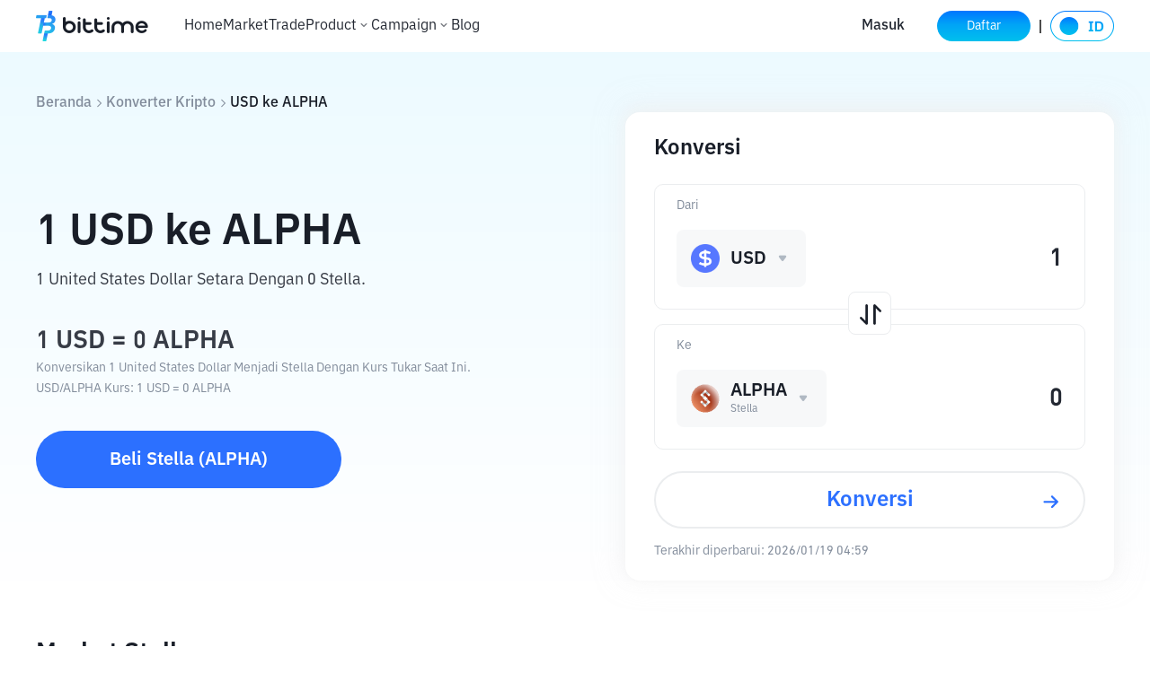

--- FILE ---
content_type: text/html; charset=utf-8
request_url: https://www.bittime.com/converter/usd-to-alpha
body_size: 30428
content:
<!DOCTYPE html><html lang="id" theme="light" dir="ltr"><head><meta charSet="utf-8"/><meta name="viewport" content="width=device-width, initial-scale=1.0,minimum-scale=1.0,maximum-scale=1.0,user-scalable=no, viewport-fit=cover"/><link rel="alternate" href="https://www.bittime.com/converter/usd-to-alpha" hrefLang="id"/><link rel="alternate" href="https://www.bittime.com/en/converter/usd-to-alpha" hrefLang="en"/><link rel="alternate" href="https://www.bittime.com/converter/usd-to-alpha" hrefLang="x-default"/><link rel="canonical" href="https://www.bittime.com/converter/usd-to-alpha"/><meta name="application-name" content="bittime"/><meta name="apple-mobile-web-app-capable" content="yes"/><meta name="apple-mobile-web-app-status-bar-style" content="default"/><meta name="apple-mobile-web-app-title" content="bittime"/><meta name="format-detection" content="telephone=no"/><meta name="mobile-web-app-capable" content="yes"/><meta name="theme-color" content="#FFFFFF"/><link rel="apple-touch-icon" sizes="192x192" href="/icons/icon-192x192.png"/><link rel="manifest" href="/manifest.json"/><link rel="shortcut icon" href="/favicon.ico"/><link rel="apple-touch-startup-image" href="/images/apple_splash_2048.png" sizes="2048x2732"/><link rel="apple-touch-startup-image" href="/images/apple_splash_1668.png" sizes="1668x2224"/><link rel="apple-touch-startup-image" href="/images/apple_splash_1536.png" sizes="1536x2048"/><link rel="apple-touch-startup-image" href="/images/apple_splash_1125.png" sizes="1125x2436"/><link rel="apple-touch-startup-image" href="/images/apple_splash_1242.png" sizes="1242x2208"/><link rel="apple-touch-startup-image" href="/images/apple_splash_750.png" sizes="750x1334"/><link rel="apple-touch-startup-image" href="/images/apple_splash_640.png" sizes="640x1136"/><title>Konversi 1 USD menjadi ALPHA - Kurs United States Dollar ke Stella</title><meta name="keywords" content="1 USD ke ALPHA, 1 United States Dollar ke Stella, tarif USD ALPHA, kalkulator penukaran kripto, konverter aset"/><meta name="description" content="Konversi 1 United States Dollar menjadi ALPHA dengan kurs tukar USD ke ALPHA secara langsung. Cek jumlah 1 USD dalam ALPHA menggunakan kalkulator kripto kami."/><meta name="next-head-count" content="26"/><meta name="emotion-insertion-point" content=""/><style data-emotion="bit-ui "></style><meta name="format-detection" content="telephone=no,email=no,address=no"/><meta name="format-detection" content="email=no"/><meta name="format-detection" content="address=no"/><meta name="format-detection" content="telephone=no"/><meta name="mobile-web-app-capable" content="yes"/><meta name="facebook-domain-verification" content="oa1r22rwdkgx2nxw988cvyvek5be3f"/><link rel="shortcut icon" href="/favicon.ico" type="image/x-icon"/><script id="rank" type="application/ld+json">{
                            "@context": "https://schema.org",
                            "@type": "SoftwareApplication",
                            "name": "Bittime: Buy/Sell Digital Assets",
                            "operatingSystem": "ANDROID, IOS",
                            "applicationCategory": "Finance",
                            "aggregateRating": {
                                "@type": "AggregateRating",
                                "ratingValue": 4.8,
                                "ratingCount": 10000
                            },
                            "offers": {
                                "@type": "Offer",
                                "price": "0",
                                "priceCurrency": "IDR"
                            },
                            "inLanguage": [{
                                "@type": "Language",
                                "name": "Indonesia",
                                "alternateName": "id"
                            }, {
                                "@type": "Language",
                                "name": "English",
                                "alternateName": "en"
                            }]
                            }</script><script type="application/ld+json">{"@context":"https://schema.org","@type":"Organization","name":"Bittime","url":"https://www.bittime.com","logo":"https://www.bittime.com/assets/logo.png","contactPoint":[{"@type":"ContactPoint","contactType":"Customer Service","url":"https://www.bittime.com/contact"}],"sameAs":["https://www.facebook.com/bittimexchange","https://twitter.com/bittimexchange","https://www.linkedin.com/company/bittimexchange","https://www.instagram.com/bittimexchange","https://www.youtube.com/bittimexchange","https://t.me/bittimexchange"]}</script><script type="application/ld+json">{"@context":"https://schema.org","@type":"WebPage","name":"Platform Jual Beli Bitcoin dan Kripto - Bittime","description":"Bittime adalah platform untuk jual beli Bitcoin dan aset digital lainnya dengan aman dan mudah. Terdaftar di BAPPEBTI.","keywords":"Jual Beli Bitcoin, Cryptocurrency, Investasi Digital","publisher":{"@type":"Organization","name":"Bittime","url":"https://www.bittime.com"}}</script><noscript><img height="1" width="1" style="display:none" src="https://www.facebook.com/tr?id=2294032551010332&amp;ev=PageView&amp;noscript=1" alt=""/></noscript><link rel="preload" href="/_next/static/css/b30781cfa4c64544.css" as="style"/><link rel="stylesheet" href="/_next/static/css/b30781cfa4c64544.css" data-n-g=""/><link rel="preload" href="/_next/static/css/ca2e95a85effce2b.css" as="style"/><link rel="stylesheet" href="/_next/static/css/ca2e95a85effce2b.css" data-n-p=""/><noscript data-n-css=""></noscript><script defer="" nomodule="" src="/_next/static/chunks/polyfills-c67a75d1b6f99dc8.js"></script><script src="/_next/static/chunks/webpack-a72b43bf30dae6ef.js" defer=""></script><script src="/_next/static/chunks/framework-89ed6cb29b314a6a.js" defer=""></script><script src="/_next/static/chunks/main-db353689c0a923d2.js" defer=""></script><script src="/_next/static/chunks/pages/_app-41167dc8d0695cfa.js" defer=""></script><script src="/_next/static/chunks/7832-9acf2b219c6e1a4a.js" defer=""></script><script src="/_next/static/chunks/2269-6326907762303bab.js" defer=""></script><script src="/_next/static/chunks/pages/converter/%5Bcoin%5D-4c6e10d7ffb7fee3.js" defer=""></script><script src="/_next/static/5cUpHyLWaUk8PTgKuvyMg/_buildManifest.js" defer=""></script><script src="/_next/static/5cUpHyLWaUk8PTgKuvyMg/_ssgManifest.js" defer=""></script></head><body><div id="__next"><div id="ssg_header" style="opacity:0;position:fixed;top:-999px"><div class="pc" ssg_id="bit-header"><div class="css-gm34su"><div class="css-15c13yl"><div class="css-16a77g9" style='background-image: url("https://static.bittime.com/static/image/homeLogo.png"); background-repeat: no-repeat; background-size: contain; cursor: pointer;'></div><div class="css-17g0t63"><div class="css-125udp2" href="/">Home</div><div class="css-1dhofb4" href="/market">Market</div><div class="css-1dhofb4" href="/trade">Trade</div><div class="css-1dowtem"><div class="css-20nnm2">Derivatives<div class="css-18kxvha"><svg fill="none" height="16" viewBox="0 0 16 16" width="16" xmlns="http://www.w3.org/2000/svg"><path d="M11.3333 6.11336C11.2084 5.98919 11.0395 5.91949 10.8633 5.91949C10.6872 5.91949 10.5182 5.98919 10.3933 6.11336L8.00001 8.47336L5.64001 6.11336C5.5151 5.98919 5.34613 5.91949 5.17001 5.91949C4.99388 5.91949 4.82491 5.98919 4.70001 6.11336C4.63752 6.17533 4.58792 6.24907 4.55408 6.33031C4.52023 6.41154 4.50281 6.49868 4.50281 6.58669C4.50281 6.6747 4.52023 6.76183 4.55408 6.84307C4.58792 6.92431 4.63752 6.99805 4.70001 7.06002L7.52667 9.88669C7.58865 9.94917 7.66238 9.99877 7.74362 10.0326C7.82486 10.0665 7.912 10.0839 8.00001 10.0839C8.08801 10.0839 8.17515 10.0665 8.25639 10.0326C8.33763 9.99877 8.41136 9.94917 8.47334 9.88669L11.3333 7.06002C11.3958 6.99805 11.4454 6.92431 11.4793 6.84307C11.5131 6.76183 11.5305 6.6747 11.5305 6.58669C11.5305 6.49868 11.5131 6.41154 11.4793 6.33031C11.4454 6.24907 11.3958 6.17533 11.3333 6.11336Z" fill="white"></path></svg></div></div><div class="dropdown-box css-k4x5xr"><ul class="css-1c2ffv"><li class="css-1csdpb8">USDT Berjangka<span class="link"></span></li><li class="css-1csdpb8">COIN-M Berjangka<span class="link"></span></li><li class="css-1csdpb8">USDCFutures<span class="link"></span></li></ul></div></div><div class="css-1dhofb4" href="/education">Education</div><div class="css-1dhofb4" href="/staking">Staking</div><div class="css-1dhofb4" href="/otc">OTC</div><div class="css-1dhofb4" href="/airdrop/palapa">PLPA Airdrop</div><div class="css-1dhofb4" href="/airdrop/zkSync">zkSync Airdrop</div></div></div><div class="css-70qvj9"><a class="css-y87u89" href="/login">Masuk</a><a class="css-1ivf6i9" href="/register"><span class="grad">Daftar</span></a><div class="css-n3komr"></div><div class="css-mldy5x"><div class="css-1atczl0" style="margin-right: 0px;"><div class="css-1gcgpyo"><img alt="id" height="34" src="[data-uri]" width="71"></div></div></div></div></div></div></div><section class="convert_component__5sI__"><div class="convert_container__khHPc"><div class="convert_crumbs__FNIZb"><a href="/">Beranda</a><i class="iconfont icon-arrow-right"></i><a href="/converter">Konverter Kripto</a><i class="iconfont icon-arrow-right"></i><span> <!-- -->USD<!-- --> <!-- -->ke<!-- --> <!-- -->ALPHA</span></div><div class="convert_main__cx0k4"><div class="convert_info__dRR7t"><h1>1<!-- --> <!-- -->USD<!-- --> <!-- -->ke<!-- --> <!-- -->ALPHA</h1><h3>1 United States Dollar Setara Dengan  Stella.</h3><h2>1<!-- --> <!-- -->USD<!-- --> = <!-- --> <!-- -->ALPHA</h2><p>Konversikan 1 United States Dollar Menjadi Stella Dengan Kurs Tukar Saat Ini.</p><p>USD<!-- -->/<!-- -->ALPHA<!-- --> <!-- -->Kurs<!-- -->: 1 <!-- -->USD<!-- --> =<!-- --> <!-- --> <!-- -->ALPHA</p><a href="/trade">Beli<!-- --> <!-- -->Stella<!-- --> (<!-- -->ALPHA<!-- -->)</a></div><div class="convert_calculate__s2FYX"><h2>Konversi</h2><div class="convert_coinInfo__o4FY9 convert_legal___PYSy"><div class="convert_coinInfo_label___3oG5">ke</div><div class="select_component__z5DgA convert_com__G6IEV"><div class="select_option__X7ksq convert_opt__aTVOc"><i class="iconfont icon-unfold"></i></div></div><div class="convert_coinInfo_amount__8qTKr"><input type="number" disabled=""/></div></div><div class="convert_toggle__W2_f1"></div><div class="convert_coinInfo__o4FY9 convert_crypto__e9qCv"><div class="convert_coinInfo_label___3oG5">dari</div><div class="select_component__z5DgA convert_com__G6IEV"><div class="select_option__X7ksq convert_opt__aTVOc"><i class="iconfont icon-unfold"></i></div></div><div class="convert_coinInfo_amount__8qTKr"><input type="number"/></div></div><div class="convert_coinInfo_btn__zfMbf">Konversi</div><div class="convert_times__pD4ml">Terakhir diperbarui:<!-- --> <!-- -->1970/01/01 07:00</div></div></div></div></section><main class="detail_component__YIP1l"><section class="markets_markets__87STb"><h2>Market Stella</h2><div class="markets_desc__YQkZU"><span>Harga,</span><a href="/price/ALPHA">Stella</a><span>saat ini adalah <em>0 USD</em>. Ini berarti 1 Stella bernilai 0 USD. Sebaliknya, 1 USD memungkinkan Anda membeli 0 Stella.</span><span>Nilai dari Stella telah berubah 0 selama 24 jam terakhir, dan mengalami perubahan sebesar 0 selama 7 hari terakhir.</span><p>Saat ini jumlah pasokan Stella yang beredar adalah 0 Stella, dan Stella saat ini memiliki total kapitalisasi pasar sebesar$ 0</p></div><div class="markets_list__85rIU"><div class="markets_list_tabs__HpEq2"></div><ul></ul></div></section><section class="contrast_contrast__KrQSj"><h2>Kurs Tukar Stella untuk Jumlah yang Berbeda</h2><div class="contrast_contrast_box__8Ur5J"></div></section><section class="start-buying_component__FImhJ"><h2>Cara Membeli Aset Kripto</h2><p>Beli Bitcoin, Ethereum, Ondo, Memecoin, dan aset kripto lainnya dengan fiat hanya dalam 3 langkah mudah.</p><a class="start-buying_desc__9GGll" href="/how-to-buy/alpha">Pelajari lebih lanjut tentang cara membeli kripto.</a><ul><li><a href="/register"><div class="start-buying_imgs__ozzQ5"><img alt="" src="/_next/static/media/card_1.0c5eb65e.png" width="54" height="54" decoding="async" data-nimg="1" loading="lazy" style="color:transparent"/><span><img alt="" src="/_next/static/media/arrow_right.277b55ce.png" width="23" height="23" decoding="async" data-nimg="1" loading="lazy" style="color:transparent"/></span></div><h3>Daftar</h3><h4>Daftar di Bittime dengan alamat email Anda.</h4></a></li><li><a href="/register"><div class="start-buying_imgs__ozzQ5"><img alt="" src="/_next/static/media/card_2.ac95b753.png" width="54" height="54" decoding="async" data-nimg="1" loading="lazy" style="color:transparent"/><span><img alt="" src="/_next/static/media/arrow_right.277b55ce.png" width="23" height="23" decoding="async" data-nimg="1" loading="lazy" style="color:transparent"/></span></div><h3>Verifikasi Identitas Anda</h3><h4>Verifikasi identitas Anda dengan memasukkan informasi pribadi Anda dan mengunggah Foto ID yang valid.</h4></a></li><li><a href="/trade"><div class="start-buying_imgs__ozzQ5"><img alt="" src="/_next/static/media/card_3.e2e481ce.png" width="54" height="54" decoding="async" data-nimg="1" loading="lazy" style="color:transparent"/><span><img alt="" src="/_next/static/media/arrow_right.277b55ce.png" width="23" height="23" decoding="async" data-nimg="1" loading="lazy" style="color:transparent"/></span></div><h3>Beli Kripto!</h3><h4>Gunakan berbagai opsi pembayaran untuk membeli Stella di Bittime.</h4></a></li></ul></section><section class="conversions_component__n8gEj"><h2>Konversi Stella</h2><ul></ul></section><section class="cryptocurrency_component__9KMt3"><h2>Kurs Tukar Kripto Teratas</h2><table><thead><tr><td>Kripto</td><td>USD</td><td>INR</td><td>EUR</td><td>BRL</td><td>RUB</td><td>TRY</td></tr></thead><tbody></tbody></table><div class="cryptocurrency_rates__Pk5Fi"><div class="cryptocurrency_rates_tabs__yifAB"><span class="cryptocurrency_current__sXyeG">USD</span><span class="">INR</span><span class="">EUR</span><span class="">BRL</span><span class="">RUB</span><span class="">TRY</span></div><ul></ul></div></section><section class="discover_component___i0y3"><h2>Temukan Lebih Banyak Kripto</h2><h3>Seleksi kripto yang sedang tren di komunitas kripto</h3><ul></ul></section><div class="faq_component___T18X"><h2>FAQ</h2><ul><li><div class="faq_header__FPfsL"><em>Apa Kalkulator kripto terbaik?</em><i class="iconfont icon-arrow-up"></i></div><div class="faq_content__CXp89"> Kalkulator kripto Bittime adalah pilihan populer dan terpercaya, menawarkan konversi kurs secara real-time untuk berbagai aset kripto dan mata uang fiat. Kalkulator Bittime juga menyediakan fitur tambahan seperti data historis dan tampilan UI/UX yang baik untuk pengguna.</div></li><li><div class="faq_header__FPfsL"><em>Berapa nilai 100 $ dalam ALPHA?</em><i class="iconfont icon-arrow-down"></i></div></li><li><div class="faq_header__FPfsL"><em>Berapa nilai Stella yang bisa saya beli dengan 500 $?</em><i class="iconfont icon-arrow-down"></i></div></li><li><div class="faq_header__FPfsL"><em>Berapa nilai United States Dollar $1 dalam Stella?</em><i class="iconfont icon-arrow-down"></i></div></li><li><div class="faq_header__FPfsL"><em>Berapa nilai 1000 USD dalam ALPHA?</em><i class="iconfont icon-arrow-down"></i></div></li></ul></div><section class="disclaimer_component__CE9Ke"><h2>Disclaimer</h2><div class="disclaimer_content__WFeR1">Mohon diperhatikan, perdagangan aset kripto merupakan aktivitas beresiko tinggi. Nilai Aset Kripto bersifat fluktuatif dan dapat berubah secara signifikan dari waktu ke waktu. Kinerja pada masa lalu tidak mencerminkan kinerja di masa depan. Terdapat risiko kehilangan sebagai dampak dari membeli dan menjual aset kripto dan sepenuhnya keputusan independen dari pengguna. PT Utama Aset Digital Indonesia (Bittime) tidak bertanggung jawab atas perubahan fluktuasi dari nilai tukar Aset Kripto.</div></section></main><div id="ssg_footer" style="visibility:hidden"><footer class="css-1982iet" ssg_id="bit-footer"><div class="basic"><div class="footerLogo"></div><ul class="footerList"><li></li><li><svg height="16" viewBox="0 0 16 16" width="16" xmlns="http://www.w3.org/2000/svg" fill="none"><g ssg_id="è¡æiconå¤ä»½ 7"><path d="M1 4C1 2.89543 1.89543 2 3 2H11C12.1046 2 13 2.89543 13 4V10C13 11.1046 12.1046 12 11 12H3C1.89543 12 1 11.1046 1 10V4ZM2 4C2 3.44772 2.44772 3 3 3H11C11.5523 3 12 3.44772 12 4V10C12 10.5523 11.5523 11 11 11H3C2.44772 11 2 10.5523 2 10V4ZM2.44962 4.35285C2.60801 4.12664 2.91978 4.07167 3.14598 4.23006L6.99984 6.92856L10.8533 4.23036C11.0795 4.07198 11.3912 4.12695 11.5496 4.35315C11.708 4.57936 11.653 4.89113 11.4268 5.04952L7.33108 7.9174C7.23 7.98817 7.11185 8.01634 6.99793 8.00568C6.88505 8.01548 6.76824 7.98716 6.66817 7.91709L2.57241 5.04921C2.3462 4.89082 2.29123 4.57905 2.44962 4.35285Z" clip-rule="evenodd" fill-rule="evenodd" fill="#373C46" ssg_id="å½¢ç¶ç»å"></path></g></svg><a href="mailto:support@bittime.com" rel="noopener noreferrer" style="margin-left: 3px;">support@bittime.com</a></li><li><svg height="16" viewBox="0 0 16 16" width="16" xmlns="http://www.w3.org/2000/svg" fill="none"><path d="M7.90909 2H3.5C2.67157 2 2 2.67157 2 3.5V10.5C2 11.3284 2.67157 12 3.5 12H10.5C11.3284 12 12 11.3284 12 10.5V5.63636" stroke="#373C46" stroke-linecap="round" stroke-linejoin="round"></path><rect height="10.7899" width="1" fill="#373C46" rx="0.5" transform="rotate(45 11.9092 1.72461)" x="11.9092" y="1.72461"></rect></svg><a href="https://support.bittime.com/hc/id/requests/new" target="_blank" style="margin-left: 3px;">Pengajuan permohonan</a></li><li><svg height="16" viewBox="0 0 16 16" width="16" xmlns="http://www.w3.org/2000/svg" fill="none"><path d="M11.4221 5.1051C11.4221 2.69553 9.43914 0.75 7.00244 0.75C4.56574 0.75 2.58276 2.69553 2.58276 5.1051C2.58276 6.69201 3.83727 8.62851 6.2947 11.0903C6.68537 11.4817 7.31951 11.4817 7.71017 11.0903C10.1676 8.62851 11.4221 6.69201 11.4221 5.1051ZM3.58276 5.1051C3.58276 3.25213 5.1138 1.75 7.00244 1.75C8.89107 1.75 10.4221 3.25213 10.4221 5.1051C10.4221 6.34042 9.28222 8.1 7.00244 10.3838C4.72266 8.1 3.58276 6.34042 3.58276 5.1051Z" clip-rule="evenodd" fill-rule="evenodd" fill="#373C46"></path><path d="M11.1753 10.1461C11.4214 10.0207 11.7225 10.1185 11.8479 10.3645L12.5403 11.7232C12.8036 12.2399 12.5982 12.8722 12.0815 13.1355C11.9339 13.2108 11.7705 13.25 11.6048 13.25H2.39998C1.82008 13.25 1.34998 12.7799 1.34998 12.2C1.34998 12.0343 1.38921 11.8709 1.46446 11.7232L2.15689 10.3645C2.28228 10.1185 2.58337 10.0207 2.82941 10.1461C3.07544 10.2714 3.17325 10.5725 3.04786 10.8186L2.35543 12.1773C2.35184 12.1843 2.34998 12.1921 2.34998 12.2C2.34998 12.2276 2.37236 12.25 2.39998 12.25H11.6048C11.6127 12.25 11.6205 12.2481 11.6275 12.2445C11.6521 12.232 11.6619 12.2019 11.6493 12.1773L10.9569 10.8186C10.8315 10.5725 10.9293 10.2714 11.1753 10.1461Z" fill="#373C46"></path><path d="M8.93679 5.3266C8.93679 4.2637 8.0665 3.40985 7.00239 3.40985C5.93827 3.40985 5.06799 4.2637 5.06799 5.3266C5.06799 6.38951 5.93827 7.24336 7.00239 7.24336C8.0665 7.24336 8.93679 6.38951 8.93679 5.3266ZM6.06799 5.3266C6.06799 4.8203 6.48634 4.40985 7.00239 4.40985C7.51844 4.40985 7.93679 4.8203 7.93679 5.3266C7.93679 5.83291 7.51844 6.24336 7.00239 6.24336C6.48634 6.24336 6.06799 5.83291 6.06799 5.3266Z" clip-rule="evenodd" fill-rule="evenodd" fill="#373C46"></path></svg><a href="https://maps.app.goo.gl/zu1AqKMq3CVm4u6w8" target="_blank" style="margin-left: 3px;">Alamat</a></li><li class="footerGroup"><a href="https://twitter.com/bittimexchange" target="_blank" rel="noopener noreferrer"><svg height="20" viewBox="0 0 20 20" width="20" class="icon_img"><path d="M16.1726 4H14.0258L10.4883 7.83446L7.4298 4H3L8.29291 10.5631L3.27646 16H5.42451L9.2962 11.8049L12.6799 16H17L11.4825 9.08308L16.1726 4ZM14.4619 14.7815H13.2724L5.50693 5.15446H6.78343L14.4619 14.7815Z" clip-rule="evenodd" fill-rule="evenodd"></path></svg></a><a href="https://t.me/bittimexchange" target="_blank" rel="noopener noreferrer"><svg height="20" viewBox="0 0 20 20" width="20" xmlns="http://www.w3.org/2000/svg" class="icon_img"><mask height="20" ssg_id="mask0_360_17748" maskUnits="userSpaceOnUse" width="20" x="0" y="0"><rect height="20" width="20" fill="white"></rect></mask><g mask="url(#mask0_360_17748)"><path d="M14.2931 15.224L16.4817 4.61538C16.6751 3.68169 16.154 3.31429 15.5584 3.54355L2.69552 8.64112C1.81702 8.99284 1.83227 9.49839 2.54688 9.72764L5.83693 10.7838L13.4747 5.83907C13.832 5.59414 14.1597 5.73228 13.892 5.97721L7.71396 11.7175L7.47576 15.2083C7.81782 15.2083 7.96741 15.0555 8.14559 14.8713L9.75298 13.2792L13.0878 15.8049C13.6986 16.1567 14.1302 15.9735 14.2941 15.223L14.2931 15.224Z"></path></g></svg></a><a href="https://www.instagram.com/bittimexchange/" target="_blank" rel="noopener noreferrer"><svg height="20" viewBox="0 0 20 20" width="20" xmlns="http://www.w3.org/2000/svg" class="icon_img"><mask height="20" ssg_id="mask0_360_17750" maskUnits="userSpaceOnUse" width="20" x="0" y="0"><rect height="20" width="20" fill="white"></rect></mask><g mask="url(#mask0_360_17750)"><path d="M9.99813 7.66559C8.71279 7.66559 7.66385 8.71453 7.66385 9.99987C7.66385 11.2852 8.71279 12.3342 9.99813 12.3342C11.2835 12.3342 12.3324 11.2852 12.3324 9.99987C12.3324 8.71453 11.2835 7.66559 9.99813 7.66559Z"></path><path d="M16.9992 9.99987L16.9995 9.64628C17.0004 8.7993 17.0013 7.95759 16.9537 7.11047C16.8994 5.98973 16.6437 4.99508 15.8242 4.17554C15.0029 3.35425 14.01 3.10034 12.8893 3.04605C12.0406 2.99839 11.1987 2.99932 10.3528 3.00026L9.99987 3.00052L9.64628 3.00026C8.7993 2.99932 7.95758 2.99839 7.11047 3.04605C5.98973 3.10034 4.99508 3.356 4.17554 4.17554C3.35425 4.99683 3.10034 5.98973 3.04605 7.11047C2.99839 7.95915 2.99932 8.80108 3.00026 9.64692L3.00052 9.99987L3.00026 10.3528C2.99932 11.199 2.99839 12.0421 3.04605 12.8893C3.10034 14.01 3.356 15.0047 4.17554 15.8242C4.99683 16.6455 5.98973 16.8994 7.11047 16.9537C7.95912 17.0013 8.80103 17.0004 9.64685 16.9995H9.64692L9.99987 16.9992L10.3535 16.9995C11.2004 17.0004 12.0422 17.0013 12.8893 16.9537C14.01 16.8994 15.0047 16.6437 15.8242 15.8242C16.6455 15.0029 16.8994 14.01 16.9537 12.8893C17.0021 12.0561 17.0008 11.2281 16.9996 10.3952C16.9994 10.2636 16.9992 10.1318 16.9992 9.99987ZM9.99812 13.5915C8.01056 13.5915 6.40651 11.9874 6.40651 9.99987C6.40651 8.01231 8.01056 6.40826 9.99812 6.40826C11.9857 6.40826 13.5897 8.01231 13.5897 9.99987C13.5897 11.9874 11.9857 13.5915 9.99812 13.5915ZM12.898 6.26116C12.898 6.72522 13.2728 7.09996 13.7368 7.09996C14.2009 7.09996 14.5739 6.72697 14.5756 6.26116C14.5756 5.79711 14.2009 5.42236 13.7368 5.42236C13.2728 5.42236 12.898 5.79711 12.898 6.26116Z" clip-rule="evenodd" fill-rule="evenodd"></path></g></svg></a><a href="https://www.tiktok.com/@bittimexchange" target="_blank" rel="noopener noreferrer"><svg height="20" viewBox="0 0 20 20" width="20" xmlns="http://www.w3.org/2000/svg" class="icon_img"><mask height="20" ssg_id="mask0_360_17752" maskUnits="userSpaceOnUse" width="20" x="0" y="0"><rect height="20" width="20" fill="white"></rect></mask><g mask="url(#mask0_360_17752)"><path d="M17 8.56125C15.6238 8.56455 14.2814 8.13539 13.1623 7.3344V12.9207C13.1616 15.0395 11.8461 16.9353 9.86158 17.6777C7.87708 18.42 5.64022 17.8531 4.24894 16.2551C2.85766 14.6572 2.60406 12.3637 3.61262 10.5004C4.62118 8.63706 6.68015 7.59517 8.7789 7.88609V10.6958C7.81687 10.3932 6.76932 10.7432 6.18231 11.5632C5.59531 12.3832 5.60181 13.4876 6.19844 14.3006C6.79506 15.1137 7.84666 15.4512 8.80506 15.1373C9.76346 14.8234 10.4116 13.9292 10.4116 12.9207V2H13.1623C13.1604 2.23229 13.1799 2.46426 13.2205 2.69298C13.4137 3.72489 14.0231 4.63177 14.9057 5.20045C15.5269 5.6112 16.2552 5.83013 17 5.82998V8.56125Z"></path></g></svg></a></li><li class="footerGroup"><a href="https://www.facebook.com/bittimexchange/" target="_blank" rel="noopener noreferrer"><svg height="20" viewBox="0 0 20 20" width="20" xmlns="http://www.w3.org/2000/svg" class="icon_img"><mask height="20" ssg_id="mask0_360_17754" maskUnits="userSpaceOnUse" width="20" x="0" y="0"><rect height="20" width="20" fill="white"></rect></mask><g mask="url(#mask0_360_17754)"><path d="M10.4783 17H3.77233C3.34569 16.9997 3 16.6537 3 16.2271V3.77292C3 3.34592 3.34592 3 3.77292 3H16.2271C16.6541 3 17 3.34592 17 3.77292V16.2271C17 16.6541 16.6541 17 16.2271 17H12.66V11.5785H14.48L14.7518 9.46567H12.66V8.11583C12.66 7.5045 12.8292 7.08742 13.7071 7.08742H14.8259V5.19742C14.6322 5.17117 13.9684 5.114 13.1955 5.114C11.582 5.114 10.4777 6.09867 10.4777 7.907V9.4645H8.65367V11.5779H10.4777V17H10.4783Z"></path></g></svg></a><a href="https://www.youtube.com/@bittimexchange" target="_blank" rel="noopener noreferrer"><svg height="20" viewBox="0 0 20 20" width="20" xmlns="http://www.w3.org/2000/svg" class="icon_img"><rect height="20" width="20" opacity="0.01"></rect><path d="M15.8812 4.82869C16.5148 5.01423 17.0099 5.53372 17.1867 6.19852C17.4037 7.45499 17.5084 8.72999 17.4993 10.0069C17.5075 11.279 17.4029 12.5491 17.1867 13.8008C17.0099 14.4656 16.5148 14.9851 15.8812 15.1707C14.6996 15.5 10.0066 15.5 10.0066 15.5C10.0066 15.5 5.2999 15.5 4.13198 15.1707C3.49841 14.9851 3.00332 14.4656 2.8265 13.8008C2.60573 12.5495 2.49646 11.2794 2.50014 10.0069C2.49561 8.72954 2.60487 7.45454 2.8265 6.19852C3.00332 5.53372 3.49841 5.01423 4.13198 4.82869C5.31303 4.49345 10.0066 4.50001 10.0066 4.50001C10.0066 4.50001 14.7121 4.50001 15.8812 4.82869ZM8.50482 7.6438V12.3628L12.4212 10.0069L8.50482 7.6438Z" clip-rule="evenodd" fill-rule="evenodd"></path></svg></a></li></ul><div class="footerDesc">Mohon diperhatikan, perdagangan aset kripto merupakan aktivitas beresiko tinggi. Nilai Aset Kripto bersifat fluktuatif dan dapat berubah secara signifikan dari waktu ke waktu. Kinerja pada masa lalu tidak mencerminkan kinerja di masa depan. Terdapat risiko kehilangan sebagai dampak dari membeli dan menjual aset kripto dan sepenuhnya keputusan independen dari pengguna. PT Utama Aset Digital Indonesia (Bittime) tidak bertanggung jawab atas perubahan fluktuasi dari nilai tukar Aset Kripto.</div></div></footer></div></div><script id="__NEXT_DATA__" type="application/json">{"props":{"pageProps":{"cryptoCurrency":[{"name":"ada","fullName":"Cardano"},{"name":"usdt","fullName":"Tether USDT"},{"name":"eth","fullName":"Ethereum"},{"name":"btc","fullName":"Bitcoin"},{"name":"xrp","fullName":"XRP"},{"name":"bnb","fullName":"BNB"},{"name":"usdc","fullName":"USD Coin"},{"name":"sand","fullName":"The Sandbox"},{"name":"omg","fullName":"OMG Network"},{"name":"zrx","fullName":"0x Protocol"},{"name":"lrc","fullName":"Loopring"},{"name":"bat","fullName":"Basic Attention Token"},{"name":"elf","fullName":"aelf"},{"name":"knc","fullName":"Kyber Network Crystal v2"},{"name":"bnt","fullName":"Bancor"},{"name":"stmx","fullName":"StormX"},{"name":"link","fullName":"Chainlink"},{"name":"powr","fullName":"Powerledger"},{"name":"nkn","fullName":"NKN"},{"name":"tusd","fullName":"TrueUSD"},{"name":"gusd","fullName":"Gemini Dollar"},{"name":"hot","fullName":"Holo"},{"name":"poly","fullName":"Polymath"},{"name":"nexo","fullName":"Nexo"},{"name":"arpa","fullName":"ARPA"},{"name":"blz","fullName":"Bluzelle"},{"name":"mana","fullName":"Decentraland"},{"name":"ren","fullName":"Ren"},{"name":"req","fullName":"Request"},{"name":"storj","fullName":"Storj"},{"name":"crv","fullName":"Curve DAO Token"},{"name":"yfi","fullName":"yearn.finance"},{"name":"snx","fullName":"Synthetix"},{"name":"bal","fullName":"Balancer"},{"name":"band","fullName":"Band Protocol"},{"name":"gala","fullName":"Gala"},{"name":"uni","fullName":"Uniswap"},{"name":"wbtc","fullName":"Wrapped Bitcoin"},{"name":"dai","fullName":"Dai"},{"name":"dep","fullName":"DEAPcoin"},{"name":"sushi","fullName":"SushiSwap"},{"name":"grt","fullName":"The Graph"},{"name":"alpha","fullName":"Stella"},{"name":"enj","fullName":"Enjin Coin"},{"name":"dodo","fullName":"DODO"},{"name":"mir","fullName":"Mirror Protocol"},{"name":"any","fullName":"Anyswap"},{"name":"front","fullName":"Frontier"},{"name":"chz","fullName":"Chiliz"},{"name":"api3","fullName":"API3"},{"name":"reef","fullName":"Reef"},{"name":"cake","fullName":"PancakeSwap"},{"name":"inj","fullName":"Injective"},{"name":"1inch","fullName":"1inch Network"},{"name":"rsr","fullName":"Reserve Rights"},{"name":"shib","fullName":"SHIBA INU"},{"name":"tel","fullName":"Telcoin"},{"name":"rlc","fullName":"iExec RLC"},{"name":"ctsi","fullName":"Cartesi"},{"name":"busd","fullName":"Binance USD"},{"name":"bake","fullName":"BakeryToken"},{"name":"gtc","fullName":"Gitcoin"},{"name":"axs","fullName":"Axie Infinity"},{"name":"tru","fullName":"TrueFi"},{"name":"mln","fullName":"Enzyme"},{"name":"amp","fullName":"AMP"},{"name":"ata","fullName":"Automata Network"},{"name":"vra","fullName":"Verasity"},{"name":"woo","fullName":"WOO Network"},{"name":"alpaca","fullName":"Alpaca Finance"},{"name":"bond","fullName":"BarnBridge"},{"name":"fx","fullName":"Function X"},{"name":"slp","fullName":"Smooth Love Potion"},{"name":"ilv","fullName":"Illuvium"},{"name":"mbox","fullName":"MOBOX"},{"name":"oxt","fullName":"Orchid"},{"name":"dydx","fullName":"dYdX"},{"name":"arv","fullName":"ARIVA"},{"name":"alice","fullName":"MyNeighborAlice"},{"name":"ygg","fullName":"Yield Guild Games"},{"name":"usdp","fullName":"Pax Dollar"},{"name":"pha","fullName":"Phala Network"},{"name":"spell","fullName":"Spell Token"},{"name":"ach","fullName":"Alchemy Pay"},{"name":"cvx","fullName":"Convex Finance"},{"name":"mtl","fullName":"Metal DAO"},{"name":"for","fullName":"ForTube"},{"name":"pols","fullName":"Polkastarter"},{"name":"paxg","fullName":"PAX Gold"},{"name":"ctk","fullName":"Shentu"},{"name":"nav","fullName":"Navcoin"},{"name":"burger","fullName":"BurgerCities"},{"name":"aergo","fullName":"Aergo"},{"name":"nmr","fullName":"Numeraire"},{"name":"utk","fullName":"xMoney"},{"name":"auto","fullName":"Auto"},{"name":"sfi","fullName":"saffron.finance"},{"name":"keep","fullName":"Keep Network"},{"name":"ankr","fullName":"Ankr"},{"name":"idex","fullName":"IDEX"},{"name":"sxp","fullName":"Solar"},{"name":"twt","fullName":"Trust Wallet Token"},{"name":"chess","fullName":"Tranchess"},{"name":"sps","fullName":"Splintershards"},{"name":"jasmy","fullName":"JasmyCoin"},{"name":"near","fullName":"NEAR Protocol"},{"name":"yooshi","fullName":"YooShi"},{"name":"flux","fullName":"Flux"},{"name":"adx","fullName":"AdEx"},{"name":"alcx","fullName":"Alchemix"},{"name":"ens","fullName":"Ethereum Name Service"},{"name":"rook","fullName":"Rook"},{"name":"dent","fullName":"Dent"},{"name":"skl","fullName":"SKALE"},{"name":"uma","fullName":"UMA"},{"name":"super","fullName":"SuperFarm"},{"name":"chr","fullName":"Chromia"},{"name":"fet","fullName":"Artificial Superintelligence Alliance"},{"name":"perp","fullName":"Perpetual Protocol"},{"name":"ogn","fullName":"Origin Protocol"},{"name":"cvc","fullName":"Civic"},{"name":"dia","fullName":"DIA"},{"name":"xvs","fullName":"Venus"},{"name":"tlm","fullName":"Alien Worlds"},{"name":"sfp","fullName":"SafePal"},{"name":"imx","fullName":"Immutable"},{"name":"cro","fullName":"Cronos"},{"name":"pyr","fullName":"Vulcan Forged PYR"},{"name":"audio","fullName":"Audius"},{"name":"key","fullName":"Selfkey"},{"name":"ant","fullName":"Aragon"},{"name":"ern","fullName":"Ethernity"},{"name":"dexe","fullName":"DeXe"},{"name":"bico","fullName":"BICONOMY"},{"name":"rep","fullName":"Augur"},{"name":"wnxm","fullName":"Wrapped NXM"},{"name":"mdt","fullName":"Measurable Data Token"},{"name":"data","fullName":"Streamr"},{"name":"prom","fullName":"Prom"},{"name":"dusk","fullName":"Dusk"},{"name":"meta","fullName":"Metaverse Miner"},{"name":"high","fullName":"Highstreet"},{"name":"dvi","fullName":"Dvision Network"},{"name":"pando","fullName":"Pando"},{"name":"fxs","fullName":"Frax Share"},{"name":"lpt","fullName":"Livepeer"},{"name":"coti","fullName":"COTI"},{"name":"iotx","fullName":"IoTeX"},{"name":"kp3r","fullName":"Keep3rV1"},{"name":"c98","fullName":"Coin98"},{"name":"clv","fullName":"CLV"},{"name":"cvp","fullName":"PowerPool"},{"name":"lina","fullName":"Linear Finance"},{"name":"pond","fullName":"Marlin"},{"name":"rare","fullName":"SuperRare"},{"name":"ooki","fullName":"Ooki Protocol"},{"name":"ape","fullName":"ApeCoin"},{"name":"aioz","fullName":"AIOZ Network"},{"name":"kunci","fullName":"Kunci Coin"},{"name":"titan","fullName":"TitanSwap"},{"name":"cel","fullName":"Celsius"},{"name":"leo","fullName":"UNUS SED LEO"},{"name":"badger","fullName":"Badger DAO"},{"name":"hegic","fullName":"Hegic"},{"name":"celr","fullName":"Celer Network"},{"name":"ghst","fullName":"Aavegotchi"},{"name":"sparta","fullName":"Spartan Protocol"},{"name":"efi","fullName":"Efinity Token"},{"name":"orbs","fullName":"Orbs"},{"name":"dnt","fullName":"district0x"},{"name":"comp","fullName":"Compound"},{"name":"qnt","fullName":"Quant"},{"name":"farm","fullName":"Harvest Finance"},{"name":"xlm","fullName":"Stellar"},{"name":"trx","fullName":"TRON"},{"name":"hbar","fullName":"Hedera"},{"name":"xdc","fullName":"XDC Network"},{"name":"doge","fullName":"Dogecoin"},{"name":"ltc","fullName":"Litecoin"},{"name":"sol","fullName":"Solana"},{"name":"dot","fullName":"Polkadot"},{"name":"etc","fullName":"Ethereum Classic"},{"name":"avax","fullName":"Avalanche"},{"name":"atom","fullName":"Cosmos"},{"name":"celo","fullName":"Celo"},{"name":"algo","fullName":"Algorand"},{"name":"bch","fullName":"Bitcoin Cash"},{"name":"luna","fullName":"Terra"},{"name":"xtz","fullName":"Tezos"},{"name":"xec","fullName":"eCash"},{"name":"xem","fullName":"NEM"},{"name":"ksm","fullName":"Kusama"},{"name":"movr","fullName":"Moonriver"},{"name":"dego","fullName":"Dego Finance"},{"name":"cos","fullName":"Contentos"},{"name":"iost","fullName":"IOST"},{"name":"iota","fullName":"IOTA"},{"name":"ont","fullName":"Ontology"},{"name":"wrx","fullName":"WazirX"},{"name":"mdx","fullName":"Mdex"},{"name":"srm","fullName":"Serum"},{"name":"voxel","fullName":"Voxies"},{"name":"waves","fullName":"Waves"},{"name":"win","fullName":"WINkLink"},{"name":"joe","fullName":"JOE"},{"name":"zil","fullName":"Zilliqa"},{"name":"lunc","fullName":"Terra Classic"},{"name":"pepe","fullName":"Pepe"},{"name":"sui","fullName":"Sui"},{"name":"arb","fullName":"Arbitrum"},{"name":"floki","fullName":"FLOKI"},{"name":"misa","fullName":"Sangkara misa"},{"name":"kom","fullName":"Kommunitas"},{"name":"arkm","fullName":"arkham"},{"name":"op","fullName":"optimism"},{"name":"wld","fullName":"worldcoin"},{"name":"flr","fullName":"Flare"},{"name":"vet","fullName":"vechain"},{"name":"pendle","fullName":"pendle"},{"name":"vtho","fullName":"vethor token"},{"name":"velo","fullName":"Velo"},{"name":"gmt","fullName":"STEPN"},{"name":"aave","fullName":"AAVE"},{"name":"agld","fullName":"Adventure Gold"},{"name":"gno","fullName":"Gnosis"},{"name":"trb","fullName":"Tellor"},{"name":"gmx","fullName":"GMX"},{"name":"blur","fullName":"Blur"},{"name":"meme","fullName":"memecoin"},{"name":"tia","fullName":"Celestia"},{"name":"icp","fullName":"Internet Computer"},{"name":"ton","fullName":"Toncoin"},{"name":"ordi","fullName":"ORDI"},{"name":"pyth","fullName":"Pyth Network"},{"name":"sei","fullName":"SEI"},{"name":"ntrn","fullName":"Neutron"},{"name":"hook","fullName":"Hooked Protocol"},{"name":"plpa","fullName":"Palapa"},{"name":"kas","fullName":"Kaspa"},{"name":"neo","fullName":"Neo"},{"name":"gas","fullName":"Gas"},{"name":"ustc","fullName":"TerraClassicUSD"},{"name":"stx","fullName":"Stacks"},{"name":"rune","fullName":"THORChain"},{"name":"apt","fullName":"Aptos"},{"name":"stg","fullName":"Stargate Finance"},{"name":"magic","fullName":"Magic"},{"name":"ace","fullName":"Fusionist"},{"name":"rdnt","fullName":"Radiant Capital"},{"name":"beam","fullName":"Beam"},{"name":"jto","fullName":"Jito"},{"name":"kava","fullName":"Kava"},{"name":"ar","fullName":"Arweave"},{"name":"100rats","fullName":"rats (Ordinals)"},{"name":"1cat","fullName":"Bitcoin Cats"},{"name":"1000bonk","fullName":"Bonk"},{"name":"100analos","fullName":"analoS"},{"name":"astr","fullName":"Astar"},{"name":"fil","fullName":"Filecoin"},{"name":"shrap","fullName":"Shrapnel"},{"name":"aca","fullName":"Acala Token"},{"name":"people","fullName":"ConstitutionDAO"},{"name":"mask","fullName":"Mask Network"},{"name":"xai","fullName":"XAI"},{"name":"metis","fullName":"MetisDAO"},{"name":"mobile","fullName":"Helium Mobile"},{"name":"ai","fullName":"Sleepless AI"},{"name":"1000sats","fullName":"SATS"},{"name":"manta","fullName":"Manta Network"},{"name":"ldo","fullName":"Lido DAO"},{"name":"id","fullName":"SPACE ID"},{"name":"10000troll","fullName":"TROLL"},{"name":"nfp","fullName":"NFPrompt"},{"name":"mnt","fullName":"Mantle"},{"name":"mubi","fullName":"Multibit"},{"name":"myro","fullName":"Myro"},{"name":"bigtime","fullName":"Big Time"},{"name":"alt","fullName":"Altlayer"},{"name":"dmail","fullName":"Dmail Network"},{"name":"jup","fullName":"Jupiter"},{"name":"t","fullName":"Threshold"},{"name":"om","fullName":"Mantra"},{"name":"mav","fullName":"Maverick Protocol"},{"name":"ondo","fullName":"Ondo"},{"name":"zeta","fullName":"ZetaChain"},{"name":"ray","fullName":"Raydium"},{"name":"multi","fullName":"Multichain"},{"name":"edu","fullName":"Open Campus"},{"name":"jst","fullName":"Just"},{"name":"cfx","fullName":"Conflux"},{"name":"wif","fullName":"dogwifhat"},{"name":"cyber","fullName":"CyberConnect"},{"name":"defi","fullName":"DeFi"},{"name":"zec","fullName":"Zcash"},{"name":"mavia","fullName":"Heroes of Mavia"},{"name":"pixel","fullName":"Pixels"},{"name":"hifi","fullName":"Hifi Finance"},{"name":"ronin","fullName":"Ronin"},{"name":"strk","fullName":"Starknet"},{"name":"dym","fullName":"Dymension"},{"name":"naka","fullName":"Nakamoto Games"},{"name":"aitech","fullName":"Solidus Ai Tech"},{"name":"portal","fullName":"Portal"},{"name":"core","fullName":"Core"},{"name":"tao","fullName":"Bittensor"},{"name":"10000coq","fullName":"Coq Inu"},{"name":"100wen","fullName":"Wen"},{"name":"axl","fullName":"Axelar"},{"name":"gtai","fullName":"GT Protocol"},{"name":"ckb","fullName":"Nervos Network"},{"name":"aevo","fullName":"Aevo"},{"name":"phb","fullName":"Phoenix"},{"name":"bone","fullName":"Bone Shibaswap"},{"name":"silly","fullName":"Silly Dragon"},{"name":"ponke","fullName":"Ponke"},{"name":"10000pork","fullName":"PepeFork"},{"name":"bome","fullName":"BOOK OF MEME"},{"name":"ethfi","fullName":"ether.fi"},{"name":"vanry","fullName":"Vanar Chain"},{"name":"zk","fullName":"Polyhedra Network"},{"name":"ngl","fullName":"Entangle"},{"name":"agi","fullName":"Delysium"},{"name":"ssv","fullName":"ssv.network"},{"name":"sfund","fullName":"Seedify.fund"},{"name":"popcat","fullName":"Popcat"},{"name":"babydoge","fullName":"Baby Doge Coin"},{"name":"ena","fullName":"Ethena"},{"name":"cpool","fullName":"Clearpool"},{"name":"token","fullName":"TokenFi"},{"name":"slerf","fullName":"SLERF"},{"name":"lto","fullName":"LTO Network"},{"name":"orai","fullName":"Oraichain"},{"name":"saga","fullName":"Saga"},{"name":"polyx","fullName":"Polymesh"},{"name":"neon","fullName":"Neon EVM"},{"name":"hnt","fullName":"Helium"},{"name":"cfg","fullName":"Centrifuge"},{"name":"ctc","fullName":"Creditcoin"},{"name":"akt","fullName":"Akash Network"},{"name":"tnsr","fullName":"Tensor"},{"name":"degen","fullName":"DEGEN"},{"name":"aero","fullName":"Aerodrome Finance"},{"name":"prcl","fullName":"Parcl"},{"name":"mew","fullName":"cat in a dogs world"},{"name":"qi","fullName":"BENQI"},{"name":"rez","fullName":"Renzo"},{"name":"kmno","fullName":"Kamino Finance"},{"name":"pbux","fullName":"Playbux"},{"name":"cuan","fullName":"Cuan.Swap.com"},{"name":"boden","fullName":"Jeo Boden"},{"name":"trump","fullName":"Official Trump"},{"name":"rio","fullName":"Realio Network"},{"name":"gme","fullName":"GameStop"},{"name":"w","fullName":"Wormhole"},{"name":"michi","fullName":"michi"},{"name":"pew","fullName":"pepe in a memes world"},{"name":"raca","fullName":"RACA"},{"name":"elon","fullName":"Dogelon Mars"},{"name":"io","fullName":"io.net"},{"name":"brett","fullName":"Brett"},{"name":"taiko","fullName":"Taiko"},{"name":"zks","fullName":"zkSync"},{"name":"pit","fullName":"Pitbull"},{"name":"beer","fullName":"BEERCOIN"},{"name":"turbo","fullName":"Turbo"},{"name":"lista","fullName":"Lista DAO"},{"name":"zro","fullName":"LayerZero"},{"name":"blast","fullName":"Blast"},{"name":"toshi","fullName":"Toshi"},{"name":"zex","fullName":"Zeta"},{"name":"maga","fullName":"MAGA"},{"name":"ladys","fullName":"Milady Meme Coin"},{"name":"dop","fullName":"Data Ownership Protocol"},{"name":"moca","fullName":"Moca Coin"},{"name":"rpl","fullName":"Rocket Pool"},{"name":"pixfi","fullName":"Pixelverse"},{"name":"myria","fullName":"Myria"},{"name":"gafi","fullName":"GameFi.org"},{"name":"slim","fullName":"Solanium"},{"name":"mog","fullName":"Mog Coin"},{"name":"fitfi","fullName":"Step App"},{"name":"g","fullName":"Gravity"},{"name":"render","fullName":"Render"},{"name":"one","fullName":"Harmony"},{"name":"uxlink","fullName":"UXLINK"},{"name":"banana","fullName":"Banana Gun"},{"name":"avail","fullName":"Avail"},{"name":"foxy","fullName":"Foxy"},{"name":"hmstr","fullName":"Hamster Kombat"},{"name":"l3","fullName":"Layer3"},{"name":"lrds","fullName":"BLOCKLORDS"},{"name":"fire","fullName":"Matr1x Fire"},{"name":"wolf","fullName":"LandWolf"},{"name":"peipei","fullName":"Peipei"},{"name":"brise","fullName":"Bitgert"},{"name":"dogs","fullName":"DOGS"},{"name":"islm","fullName":"Islamic Coin"},{"name":"uidr","fullName":"UIDR Token"},{"name":"zkl","fullName":"zkLink"},{"name":"not","fullName":"Notcoin"},{"name":"npc","fullName":"Non-Playable Coin"},{"name":"samo","fullName":"Samoyedcoin"},{"name":"duko","fullName":"Duko"},{"name":"pol","fullName":"Polygon"},{"name":"cati","fullName":"Catizen"},{"name":"neiro","fullName":"First Neiro On Ethereum"},{"name":"cat","fullName":"Simon's Cat"},{"name":"cats","fullName":"Cats"},{"name":"neiroeth","fullName":"Neiro Ethereum"},{"name":"eigen","fullName":"EigenLayer"},{"name":"puffer","fullName":"Puffer"},{"name":"sundog","fullName":"SUNDOG"},{"name":"moodeng","fullName":"Moo Deng"},{"name":"x","fullName":"X Empire"},{"name":"rbtc","fullName":"RabBitcoin"},{"name":"lumia","fullName":"Lumia"},{"name":"phil","fullName":"Philtoken"},{"name":"goat","fullName":"Goatseus Maximus"},{"name":"grass","fullName":"Grass"},{"name":"hippo","fullName":"sudeng"},{"name":"tomato","fullName":"Tomarket"},{"name":"giga","fullName":"Gigachad"},{"name":"bobo","fullName":"Bobo"},{"name":"usdc_base","fullName":"usdc_base"},{"name":"arb_erc20","fullName":"arb_erc20"},{"name":"pnut","fullName":"Peanut the Squirrel"},{"name":"act","fullName":"Act I : The AI Prophecy"},{"name":"luce","fullName":"LUCE"},{"name":"godl","fullName":"RoOLZ"},{"name":"memefi","fullName":"Memefi"},{"name":"pgc_ton","fullName":"pgc_ton"},{"name":"ban","fullName":"Comedian"},{"name":"shrub","fullName":"Shrub"},{"name":"chillguy","fullName":"Just a chill guy"},{"name":"major","fullName":"Major"},{"name":"dogegov","fullName":"Department Of Government Efficiency (dogegov.com)"},{"name":"apu","fullName":"Apu Apustaja"},{"name":"fred","fullName":"First Convicted Raccon Fred"},{"name":"fwog","fullName":"Fwog"},{"name":"the","fullName":"THENA"},{"name":"me","fullName":"Magic Eden"},{"name":"move","fullName":"Movement"},{"name":"zerebro","fullName":"Zerebro"},{"name":"spx","fullName":"SPX6900"},{"name":"fartcoin","fullName":"Fartcoin"},{"name":"goats","fullName":"GOATS"},{"name":"orca","fullName":"Orca"},{"name":"pengu","fullName":"Pudgy Penguins"},{"name":"retardio","fullName":"RETARDIO"},{"name":"billy","fullName":"Billy"},{"name":"andy","fullName":"Andy"},{"name":"snek","fullName":"SNEK"},{"name":"usual","fullName":"USUAL"},{"name":"griffain","fullName":"GRIFFAIN"},{"name":"apepe","fullName":"Ape and Pepe"},{"name":"hpos10i","fullName":"HarryPotterObamaSonic10Inu (ERC-20)"},{"name":"bio","fullName":"Bio Protocol"},{"name":"gt","fullName":"GateToken"},{"name":"d","fullName":"Dar Open Network"},{"name":"aixbt","fullName":"aixbt by Virtuals"},{"name":"alch","fullName":"Alchemist AI"},{"name":"swarms","fullName":"Swarms"},{"name":"avaai","fullName":"AVA"},{"name":"sonic","fullName":"Sonic SVM"},{"name":"s","fullName":"Sonic"},{"name":"miladycult","fullName":"Milady Cult Coin"},{"name":"kekius","fullName":"Kekius Maximus (kekiusmaximus.vip)"},{"name":"flock","fullName":"Flock.io"},{"name":"aidoge","fullName":"ArbDoge AI"},{"name":"cgpt","fullName":"ChainGPT"},{"name":"drift","fullName":"Drift"},{"name":"kishu","fullName":"Kishu Inu"},{"name":"paal","fullName":"PAAL AI"},{"name":"cookie","fullName":"Cookie DAO"},{"name":"morpho","fullName":"Morpho"},{"name":"iq","fullName":"IQ"},{"name":"jusdt_ton","fullName":"JUSDT_TON"},{"name":"nbt_bep20","fullName":"NBT_BEP20"},{"name":"usdc_arb","fullName":"usdc_arb"},{"name":"bitton_ton","fullName":"bitton_ton"},{"name":"usdc_op","fullName":"usdc_op"},{"name":"usdc_poly","fullName":"usdc_poly"},{"name":"usdt_apt","fullName":"usdt_apt"},{"name":"hei","fullName":"Heima"},{"name":"vidr","fullName":"Virtual IDR"},{"name":"vusdt","fullName":"Virtual USDT"},{"name":"wct","fullName":"Wallet Connect"},{"name":"plume","fullName":"Plume Network"},{"name":"baby","fullName":"Babylon"},{"name":"virtual","fullName":"Virtuals Protocol"},{"name":"a","fullName":"Vaulta"},{"name":"broccoli","fullName":"CZ's Dog"},{"name":"kaito","fullName":"Kaito"},{"name":"ice","fullName":"Ice Open Network"},{"name":"anime","fullName":"Animecoin"},{"name":"egld","fullName":"MultiversX"},{"name":"bera","fullName":"Berachain"},{"name":"ctc_bep20","fullName":"ctc_bep20"},{"name":"idrx","fullName":"IDRX"},{"name":"usdc_wld","fullName":"usdc_wld"},{"name":"rvn","fullName":"Ravencoin"},{"name":"hype","fullName":"Hyperliquid"},{"name":"syrup","fullName":"Maple Finance"},{"name":"cow","fullName":"CoW Protocol"},{"name":"awe","fullName":"AWE Network"},{"name":"koma","fullName":"Koma Inu"},{"name":"1000cheems","fullName":"CHEEMS"},{"name":"lsk","fullName":"Lisk"},{"name":"kaia","fullName":"Kaia"},{"name":"sqd","fullName":"Subsquid"},{"name":"yfii","fullName":"DFI Money"},{"name":"zbcn","fullName":"Zebec Network"},{"name":"polydoge","fullName":"PolyDoge"},{"name":"sign","fullName":"Sign"},{"name":"hyper","fullName":"Hyperlane"},{"name":"parti","fullName":"Particle Network"},{"name":"sxt","fullName":"Space and Time"},{"name":"nxpc","fullName":"NEXPACE"},{"name":"rfc","fullName":"Retard Finder Coin"},{"name":"hypeevm","fullName":"Hyperliquid EVM"},{"name":"ab","fullName":"AB"},{"name":"pump","fullName":"Pump.fun"},{"name":"zora","fullName":"Zora"},{"name":"jellyjelly","fullName":"Jelly-My-Jelly"},{"name":"usd1","fullName":"USD1"},{"name":"magatrump","fullName":"MAGA"},{"name":"xaut","fullName":"Tether Gold"},{"name":"ip","fullName":"Story"},{"name":"siren","fullName":"Siren"},{"name":"vvv","fullName":"Venice Token"},{"name":"skyai","fullName":"SkyAI"},{"name":"huma","fullName":"Huma Finance"},{"name":"haedal","fullName":"Haedal Protocol"},{"name":"bank","fullName":"Lorenzo Protocol"},{"name":"skya","fullName":"Sekuya Multiverse"},{"name":"useless","fullName":"Useless Coin"},{"name":"vine","fullName":"Vine Coin"},{"name":"trollsol","fullName":"TROLL (SOL)"},{"name":"b","fullName":"BUILDon"},{"name":"sahara","fullName":"Sahara AI"},{"name":"dood","fullName":"Doodles"},{"name":"la","fullName":"Lagrange"},{"name":"h","fullName":"Humanity Protocol"},{"name":"init","fullName":"Initia"},{"name":"home","fullName":"Defi App"},{"name":"quick","fullName":"QuickSwap"},{"name":"epic","fullName":"Epic Chain"},{"name":"newt","fullName":"Newton Protocol"},{"name":"melania","fullName":"Official Melania Meme"},{"name":"bananas31","fullName":"Banana For Scale"},{"name":"saros","fullName":"SAROS"},{"name":"aura","fullName":"Aura"},{"name":"usdr","fullName":"StablR USD"},{"name":"buzz","fullName":"Hive AI"},{"name":"aaplx","fullName":"Apple tokenized stock"},{"name":"coinx","fullName":"Coinbase tokenized stock"},{"name":"crclx","fullName":"Circle tokenized stock"},{"name":"googlx","fullName":"Alphabet tokenized stock"},{"name":"hoodx","fullName":"Robinhood tokenized stock"},{"name":"metax","fullName":"Meta tokenized stock"},{"name":"mstrx","fullName":"MicroStrategy tokenized stock"},{"name":"nvdax","fullName":"NVIDIA tokenized stock"},{"name":"qqqx","fullName":"Nasdaq tokenized ETF"},{"name":"spyx","fullName":"SP500 tokenized ETF"},{"name":"tslax","fullName":"Tesla tokenized stock"},{"name":"vinu","fullName":"vita inu"},{"name":"miggles","fullName":"Mr Miggles"},{"name":"pippin","fullName":"PIPPIN"},{"name":"rss3","fullName":"RSS3"},{"name":"glm","fullName":"Golem"},{"name":"dolo","fullName":"Dolomite"},{"name":"velvet","fullName":"VELVET"},{"name":"egl1","fullName":"EGL1"},{"name":"prompt","fullName":"Wayfinder"},{"name":"zig","fullName":"ZIGChain"},{"name":"fluid","fullName":"FLUID"},{"name":"wlfi","fullName":"World Liberty Financial"},{"name":"safe","fullName":"SAFE"},{"name":"soon","fullName":"SOON"},{"name":"tree","fullName":"Treehouse"},{"name":"spk","fullName":"Spark"},{"name":"carv","fullName":"CARV"},{"name":"okb","fullName":"OKB"},{"name":"deep","fullName":"DeepBook Protocol"},{"name":"rex","fullName":"REVOX"},{"name":"seraph","fullName":"Seraph"},{"name":"usdt_kaia","fullName":"usdt_kaia"},{"name":"myx","fullName":"MYX Finance"},{"name":"red","fullName":"RedStone"},{"name":"kernel","fullName":"KernelDAO"},{"name":"prime","fullName":"Echelon Prime"},{"name":"idol","fullName":"MEET48"},{"name":"form","fullName":"four"},{"name":"sky","fullName":"SKY"},{"name":"sun","fullName":"Sun [New]"},{"name":"nobody","fullName":"Nobody Sausage"},{"name":"ath","fullName":"Aethir"},{"name":"open","fullName":"OpenLedger"},{"name":"prove","fullName":"Succinct"},{"name":"hemi","fullName":"HEMI"},{"name":"era","fullName":"Caldera"},{"name":"q","fullName":"Quack AI"},{"name":"sapien","fullName":"sapien"},{"name":"towns","fullName":"Towns"},{"name":"aster","fullName":"Aster"},{"name":"avnt","fullName":"Avantis"},{"name":"om_erc20","fullName":"Mantra"},{"name":"nom","fullName":"Nomina"},{"name":"xpl","fullName":"Plasma"},{"name":"apex","fullName":"ApeX Protocol"},{"name":"mira","fullName":"Mira"},{"name":"orb_wld","fullName":"ord_wld"},{"name":"holo","fullName":"Holoworld AI"},{"name":"zent","fullName":"Zentry"},{"name":"tag","fullName":"Tagger"},{"name":"layer","fullName":"Solayer"},{"name":"zeus","fullName":"Zeus Network"},{"name":"mbg","fullName":"MultiBank Group"},{"name":"solv","fullName":"Solv Protocol"},{"name":"tut","fullName":"Tutorial"},{"name":"linea","fullName":"Linea"},{"name":"bard","fullName":"Lombard"},{"name":"stbl","fullName":"stbl"},{"name":"0g","fullName":"0g"},{"name":"zkc","fullName":"Boundless"},{"name":"2z","fullName":"DoubleZero"},{"name":"eden","fullName":"OpenEden"},{"name":"ff","fullName":"Falcon Finance"},{"name":"somi","fullName":"Somnia"},{"name":"anoa","fullName":"ANOA"},{"name":"cst","fullName":"Crypto Sustainable Token"},{"name":"asp","fullName":"Aspecta"},{"name":"u","fullName":"Union"},{"name":"pro","fullName":"Propy"},{"name":"f","fullName":"SynFutures"},{"name":"c","fullName":"Chainbase"},{"name":"naoris","fullName":"Naoris Protocol"},{"name":"met","fullName":"Meteora"},{"name":"bless","fullName":"Bless"},{"name":"coai","fullName":"ChainOpera AI"},{"name":"light","fullName":"Bitlight"},{"name":"hana","fullName":"Hana Network"},{"name":"yb","fullName":"YieldBasis"},{"name":"order","fullName":"Orderly"},{"name":"wal","fullName":"Walrus"},{"name":"aia","fullName":"DeAgentAI"},{"name":"xny","fullName":"Codatta"},{"name":"enso","fullName":"Enso"},{"name":"eul","fullName":"Euler"},{"name":"ptb","fullName":"Portal To Bitcoin"},{"name":"xan","fullName":"Anoma"},{"name":"zen","fullName":"Horizen"},{"name":"arc","fullName":"AI Rig Complex"},{"name":"dash","fullName":"Dash"},{"name":"believe","fullName":"Believe"},{"name":"giggle","fullName":"Giggle Fund"},{"name":"resolv","fullName":"RESOLV"},{"name":"dbr","fullName":"deBridge"},{"name":"trac","fullName":"OriginTrail"},{"name":"turtle","fullName":"TURTLE"},{"name":"zbt","fullName":"ZEROBASE"},{"name":"b2","fullName":"BSquared Network"},{"name":"mina","fullName":"Mina"},{"name":"cspr","fullName":"Casper"},{"name":"elizaos","fullName":"ELIZAOS"},{"name":"esports","fullName":"Yooldo"},{"name":"anome","fullName":"Anome"},{"name":"yzy","fullName":"YZY MONEY"},{"name":"aio","fullName":"OLAXBT"},{"name":"tai","fullName":"TARS AI"},{"name":"mon","fullName":"monad"},{"name":"doge_bep20","fullName":"doge"},{"name":"art","fullName":"LiveArt"},{"name":"aria","fullName":"AriaAI"},{"name":"kite","fullName":"KITE"},{"name":"trust","fullName":"Intuition"},{"name":"xcn","fullName":"Onyxcoin"},{"name":"bnkr","fullName":"BankrCoin"},{"name":"flk","fullName":"Fleek"},{"name":"recall","fullName":"Recall"},{"name":"ub","fullName":"Unibase"},{"name":"apr","fullName":"aPriori"},{"name":"br","fullName":"Bedrock"},{"name":"lqty","fullName":"Liquity"},{"name":"fhe","fullName":"Mind Network"},{"name":"tuna","fullName":"DefiTuna"},{"name":"honey","fullName":"Hivemapper"},{"name":"roam","fullName":"ROAM"},{"name":"pstake","fullName":"pSTAKE Finance"},{"name":"mmt","fullName":"Momentum"},{"name":"bsu","fullName":"Baby Shark Universe"},{"name":"gods","fullName":"Gods Unchained"},{"name":"blum","fullName":"Blum"},{"name":"xyo","fullName":"XYO"},{"name":"omi","fullName":"ECOMI"},{"name":"mplx","fullName":"Metaplex"},{"name":"gata","fullName":"GATA"},{"name":"cbk","fullName":"Cobak Token"},{"name":"k","fullName":"Sidekick"},{"name":"p","fullName":"PoP Planet"},{"name":"tac","fullName":"TAC Protocol"},{"name":"h20_bep20","fullName":"H20_BEP20"},{"name":"sama_wld","fullName":"SAMA_WLD"},{"name":"kgen","fullName":"KGeN"},{"name":"sto","fullName":"StakeStone"},{"name":"ika","fullName":"Ika"},{"name":"cudis","fullName":"CUDIS"},{"name":"fun","fullName":"FUNToken"},{"name":"allo","fullName":"Allora"},{"name":"vic","fullName":"Viction"},{"name":"icnt","fullName":"Impossible Cloud Network"},{"name":"my","fullName":"MetYa"},{"name":"bdxn","fullName":"Bondex"},{"name":"a8","fullName":"Ancient8"},{"name":"at","fullName":"APRO"},{"name":"jct","fullName":"Janction"},{"name":"uai","fullName":"UnifAI Network"},{"name":"wet","fullName":"Humidifi"},{"name":"pieverse","fullName":"Pieverse"},{"name":"folks","fullName":"Folks Finance"},{"name":"stable","fullName":"Stable"},{"name":"wbtc_wld","fullName":"WBTC_WLD"},{"name":"acs","fullName":"Access Protocol"},{"name":"pirate","fullName":"Pirate Nation"},{"name":"obol","fullName":"obol"},{"name":"vsn","fullName":"Vision"},{"name":"gun","fullName":"GUNZ"},{"name":"lit","fullName":"Lighter"},{"name":"town","fullName":"Alt.town"},{"name":"magma","fullName":"Magma Finance"},{"name":"cloud","fullName":"Cloud"},{"name":"soph","fullName":"Sophon"},{"name":"kilo","fullName":"KiloEx"},{"name":"beat","fullName":"Audiera"},{"name":"night","fullName":"Midnight"}],"legalTender":[{"name":"idr","fullName":"Indonesia Rupiah","sign":"Rp"},{"name":"usd","fullName":"United States Dollar","sign":"$"},{"name":"eur","fullName":"Euro","sign":"€"},{"name":"brl","fullName":"Brazilian Real","sign":"R$"},{"name":"rub","fullName":"Russian Ruble","sign":"₽"},{"name":"gbp","fullName":"Pound Sterling","sign":"£"},{"name":"inr","fullName":"Indian Rupee","sign":"₹"},{"name":"try","fullName":"Turkish Lira","sign":"₺"},{"name":"krw","fullName":"South Korean Won","sign":"₩"},{"name":"cad","fullName":"Canadian Dollar","sign":"$"},{"name":"jpy","fullName":"Japanese Yen","sign":"¥"}],"fromCount":"1","direction":"legal","fromCoinInfo":{"name":"usd","fullName":"United States Dollar","sign":"$"},"toCoinInfo":{"name":"alpha","fullName":"Stella"}},"ssg_header_footer":{"header":"\u003cdiv class=\"pc\" ssg_id=\"bit-header\"\u003e\u003cdiv class=\"css-gm34su\"\u003e\u003cdiv class=\"css-15c13yl\"\u003e\u003cdiv class=\"css-16a77g9\" style='background-image: url(\"https://static.bittime.com/static/image/homeLogo.png\"); background-repeat: no-repeat; background-size: contain; cursor: pointer;'\u003e\u003c/div\u003e\u003cdiv class=\"css-17g0t63\"\u003e\u003cdiv class=\"css-125udp2\" href=\"/\"\u003eHome\u003c/div\u003e\u003cdiv class=\"css-1dhofb4\" href=\"/market\"\u003eMarket\u003c/div\u003e\u003cdiv class=\"css-1dhofb4\" href=\"/trade\"\u003eTrade\u003c/div\u003e\u003cdiv class=\"css-1dowtem\"\u003e\u003cdiv class=\"css-20nnm2\"\u003eDerivatives\u003cdiv class=\"css-18kxvha\"\u003e\u003csvg fill=\"none\" height=\"16\" viewBox=\"0 0 16 16\" width=\"16\" xmlns=\"http://www.w3.org/2000/svg\"\u003e\u003cpath d=\"M11.3333 6.11336C11.2084 5.98919 11.0395 5.91949 10.8633 5.91949C10.6872 5.91949 10.5182 5.98919 10.3933 6.11336L8.00001 8.47336L5.64001 6.11336C5.5151 5.98919 5.34613 5.91949 5.17001 5.91949C4.99388 5.91949 4.82491 5.98919 4.70001 6.11336C4.63752 6.17533 4.58792 6.24907 4.55408 6.33031C4.52023 6.41154 4.50281 6.49868 4.50281 6.58669C4.50281 6.6747 4.52023 6.76183 4.55408 6.84307C4.58792 6.92431 4.63752 6.99805 4.70001 7.06002L7.52667 9.88669C7.58865 9.94917 7.66238 9.99877 7.74362 10.0326C7.82486 10.0665 7.912 10.0839 8.00001 10.0839C8.08801 10.0839 8.17515 10.0665 8.25639 10.0326C8.33763 9.99877 8.41136 9.94917 8.47334 9.88669L11.3333 7.06002C11.3958 6.99805 11.4454 6.92431 11.4793 6.84307C11.5131 6.76183 11.5305 6.6747 11.5305 6.58669C11.5305 6.49868 11.5131 6.41154 11.4793 6.33031C11.4454 6.24907 11.3958 6.17533 11.3333 6.11336Z\" fill=\"white\"\u003e\u003c/path\u003e\u003c/svg\u003e\u003c/div\u003e\u003c/div\u003e\u003cdiv class=\"dropdown-box css-k4x5xr\"\u003e\u003cul class=\"css-1c2ffv\"\u003e\u003cli class=\"css-1csdpb8\"\u003eUSDT Berjangka\u003cspan class=\"link\"\u003e\u003c/span\u003e\u003c/li\u003e\u003cli class=\"css-1csdpb8\"\u003eCOIN-M Berjangka\u003cspan class=\"link\"\u003e\u003c/span\u003e\u003c/li\u003e\u003cli class=\"css-1csdpb8\"\u003eUSDCFutures\u003cspan class=\"link\"\u003e\u003c/span\u003e\u003c/li\u003e\u003c/ul\u003e\u003c/div\u003e\u003c/div\u003e\u003cdiv class=\"css-1dhofb4\" href=\"/education\"\u003eEducation\u003c/div\u003e\u003cdiv class=\"css-1dhofb4\" href=\"/staking\"\u003eStaking\u003c/div\u003e\u003cdiv class=\"css-1dhofb4\" href=\"/otc\"\u003eOTC\u003c/div\u003e\u003cdiv class=\"css-1dhofb4\" href=\"/airdrop/palapa\"\u003ePLPA Airdrop\u003c/div\u003e\u003cdiv class=\"css-1dhofb4\" href=\"/airdrop/zkSync\"\u003ezkSync Airdrop\u003c/div\u003e\u003c/div\u003e\u003c/div\u003e\u003cdiv class=\"css-70qvj9\"\u003e\u003ca class=\"css-y87u89\" href=\"/login\"\u003eMasuk\u003c/a\u003e\u003ca class=\"css-1ivf6i9\" href=\"/register\"\u003e\u003cspan class=\"grad\"\u003eDaftar\u003c/span\u003e\u003c/a\u003e\u003cdiv class=\"css-n3komr\"\u003e\u003c/div\u003e\u003cdiv class=\"css-mldy5x\"\u003e\u003cdiv class=\"css-1atczl0\" style=\"margin-right: 0px;\"\u003e\u003cdiv class=\"css-1gcgpyo\"\u003e\u003cimg alt=\"id\" height=\"34\" src=\"[data-uri]\" width=\"71\"\u003e\u003c/div\u003e\u003c/div\u003e\u003c/div\u003e\u003c/div\u003e\u003c/div\u003e\u003c/div\u003e","footer":"\u003cfooter class=\"css-1982iet\" ssg_id=\"bit-footer\"\u003e\u003cdiv class=\"basic\"\u003e\u003cdiv class=\"footerLogo\"\u003e\u003c/div\u003e\u003cul class=\"footerList\"\u003e\u003cli\u003e\u003c/li\u003e\u003cli\u003e\u003csvg height=\"16\" viewBox=\"0 0 16 16\" width=\"16\" xmlns=\"http://www.w3.org/2000/svg\" fill=\"none\"\u003e\u003cg ssg_id=\"è¡æiconå¤ä»½ 7\"\u003e\u003cpath d=\"M1 4C1 2.89543 1.89543 2 3 2H11C12.1046 2 13 2.89543 13 4V10C13 11.1046 12.1046 12 11 12H3C1.89543 12 1 11.1046 1 10V4ZM2 4C2 3.44772 2.44772 3 3 3H11C11.5523 3 12 3.44772 12 4V10C12 10.5523 11.5523 11 11 11H3C2.44772 11 2 10.5523 2 10V4ZM2.44962 4.35285C2.60801 4.12664 2.91978 4.07167 3.14598 4.23006L6.99984 6.92856L10.8533 4.23036C11.0795 4.07198 11.3912 4.12695 11.5496 4.35315C11.708 4.57936 11.653 4.89113 11.4268 5.04952L7.33108 7.9174C7.23 7.98817 7.11185 8.01634 6.99793 8.00568C6.88505 8.01548 6.76824 7.98716 6.66817 7.91709L2.57241 5.04921C2.3462 4.89082 2.29123 4.57905 2.44962 4.35285Z\" clip-rule=\"evenodd\" fill-rule=\"evenodd\" fill=\"#373C46\" ssg_id=\"å½¢ç¶ç»å\"\u003e\u003c/path\u003e\u003c/g\u003e\u003c/svg\u003e\u003ca href=\"mailto:support@bittime.com\" rel=\"noopener noreferrer\" style=\"margin-left: 3px;\"\u003esupport@bittime.com\u003c/a\u003e\u003c/li\u003e\u003cli\u003e\u003csvg height=\"16\" viewBox=\"0 0 16 16\" width=\"16\" xmlns=\"http://www.w3.org/2000/svg\" fill=\"none\"\u003e\u003cpath d=\"M7.90909 2H3.5C2.67157 2 2 2.67157 2 3.5V10.5C2 11.3284 2.67157 12 3.5 12H10.5C11.3284 12 12 11.3284 12 10.5V5.63636\" stroke=\"#373C46\" stroke-linecap=\"round\" stroke-linejoin=\"round\"\u003e\u003c/path\u003e\u003crect height=\"10.7899\" width=\"1\" fill=\"#373C46\" rx=\"0.5\" transform=\"rotate(45 11.9092 1.72461)\" x=\"11.9092\" y=\"1.72461\"\u003e\u003c/rect\u003e\u003c/svg\u003e\u003ca href=\"https://support.bittime.com/hc/id/requests/new\" target=\"_blank\" style=\"margin-left: 3px;\"\u003ePengajuan permohonan\u003c/a\u003e\u003c/li\u003e\u003cli\u003e\u003csvg height=\"16\" viewBox=\"0 0 16 16\" width=\"16\" xmlns=\"http://www.w3.org/2000/svg\" fill=\"none\"\u003e\u003cpath d=\"M11.4221 5.1051C11.4221 2.69553 9.43914 0.75 7.00244 0.75C4.56574 0.75 2.58276 2.69553 2.58276 5.1051C2.58276 6.69201 3.83727 8.62851 6.2947 11.0903C6.68537 11.4817 7.31951 11.4817 7.71017 11.0903C10.1676 8.62851 11.4221 6.69201 11.4221 5.1051ZM3.58276 5.1051C3.58276 3.25213 5.1138 1.75 7.00244 1.75C8.89107 1.75 10.4221 3.25213 10.4221 5.1051C10.4221 6.34042 9.28222 8.1 7.00244 10.3838C4.72266 8.1 3.58276 6.34042 3.58276 5.1051Z\" clip-rule=\"evenodd\" fill-rule=\"evenodd\" fill=\"#373C46\"\u003e\u003c/path\u003e\u003cpath d=\"M11.1753 10.1461C11.4214 10.0207 11.7225 10.1185 11.8479 10.3645L12.5403 11.7232C12.8036 12.2399 12.5982 12.8722 12.0815 13.1355C11.9339 13.2108 11.7705 13.25 11.6048 13.25H2.39998C1.82008 13.25 1.34998 12.7799 1.34998 12.2C1.34998 12.0343 1.38921 11.8709 1.46446 11.7232L2.15689 10.3645C2.28228 10.1185 2.58337 10.0207 2.82941 10.1461C3.07544 10.2714 3.17325 10.5725 3.04786 10.8186L2.35543 12.1773C2.35184 12.1843 2.34998 12.1921 2.34998 12.2C2.34998 12.2276 2.37236 12.25 2.39998 12.25H11.6048C11.6127 12.25 11.6205 12.2481 11.6275 12.2445C11.6521 12.232 11.6619 12.2019 11.6493 12.1773L10.9569 10.8186C10.8315 10.5725 10.9293 10.2714 11.1753 10.1461Z\" fill=\"#373C46\"\u003e\u003c/path\u003e\u003cpath d=\"M8.93679 5.3266C8.93679 4.2637 8.0665 3.40985 7.00239 3.40985C5.93827 3.40985 5.06799 4.2637 5.06799 5.3266C5.06799 6.38951 5.93827 7.24336 7.00239 7.24336C8.0665 7.24336 8.93679 6.38951 8.93679 5.3266ZM6.06799 5.3266C6.06799 4.8203 6.48634 4.40985 7.00239 4.40985C7.51844 4.40985 7.93679 4.8203 7.93679 5.3266C7.93679 5.83291 7.51844 6.24336 7.00239 6.24336C6.48634 6.24336 6.06799 5.83291 6.06799 5.3266Z\" clip-rule=\"evenodd\" fill-rule=\"evenodd\" fill=\"#373C46\"\u003e\u003c/path\u003e\u003c/svg\u003e\u003ca href=\"https://maps.app.goo.gl/zu1AqKMq3CVm4u6w8\" target=\"_blank\" style=\"margin-left: 3px;\"\u003eAlamat\u003c/a\u003e\u003c/li\u003e\u003cli class=\"footerGroup\"\u003e\u003ca href=\"https://twitter.com/bittimexchange\" target=\"_blank\" rel=\"noopener noreferrer\"\u003e\u003csvg height=\"20\" viewBox=\"0 0 20 20\" width=\"20\" class=\"icon_img\"\u003e\u003cpath d=\"M16.1726 4H14.0258L10.4883 7.83446L7.4298 4H3L8.29291 10.5631L3.27646 16H5.42451L9.2962 11.8049L12.6799 16H17L11.4825 9.08308L16.1726 4ZM14.4619 14.7815H13.2724L5.50693 5.15446H6.78343L14.4619 14.7815Z\" clip-rule=\"evenodd\" fill-rule=\"evenodd\"\u003e\u003c/path\u003e\u003c/svg\u003e\u003c/a\u003e\u003ca href=\"https://t.me/bittimexchange\" target=\"_blank\" rel=\"noopener noreferrer\"\u003e\u003csvg height=\"20\" viewBox=\"0 0 20 20\" width=\"20\" xmlns=\"http://www.w3.org/2000/svg\" class=\"icon_img\"\u003e\u003cmask height=\"20\" ssg_id=\"mask0_360_17748\" maskUnits=\"userSpaceOnUse\" width=\"20\" x=\"0\" y=\"0\"\u003e\u003crect height=\"20\" width=\"20\" fill=\"white\"\u003e\u003c/rect\u003e\u003c/mask\u003e\u003cg mask=\"url(#mask0_360_17748)\"\u003e\u003cpath d=\"M14.2931 15.224L16.4817 4.61538C16.6751 3.68169 16.154 3.31429 15.5584 3.54355L2.69552 8.64112C1.81702 8.99284 1.83227 9.49839 2.54688 9.72764L5.83693 10.7838L13.4747 5.83907C13.832 5.59414 14.1597 5.73228 13.892 5.97721L7.71396 11.7175L7.47576 15.2083C7.81782 15.2083 7.96741 15.0555 8.14559 14.8713L9.75298 13.2792L13.0878 15.8049C13.6986 16.1567 14.1302 15.9735 14.2941 15.223L14.2931 15.224Z\"\u003e\u003c/path\u003e\u003c/g\u003e\u003c/svg\u003e\u003c/a\u003e\u003ca href=\"https://www.instagram.com/bittimexchange/\" target=\"_blank\" rel=\"noopener noreferrer\"\u003e\u003csvg height=\"20\" viewBox=\"0 0 20 20\" width=\"20\" xmlns=\"http://www.w3.org/2000/svg\" class=\"icon_img\"\u003e\u003cmask height=\"20\" ssg_id=\"mask0_360_17750\" maskUnits=\"userSpaceOnUse\" width=\"20\" x=\"0\" y=\"0\"\u003e\u003crect height=\"20\" width=\"20\" fill=\"white\"\u003e\u003c/rect\u003e\u003c/mask\u003e\u003cg mask=\"url(#mask0_360_17750)\"\u003e\u003cpath d=\"M9.99813 7.66559C8.71279 7.66559 7.66385 8.71453 7.66385 9.99987C7.66385 11.2852 8.71279 12.3342 9.99813 12.3342C11.2835 12.3342 12.3324 11.2852 12.3324 9.99987C12.3324 8.71453 11.2835 7.66559 9.99813 7.66559Z\"\u003e\u003c/path\u003e\u003cpath d=\"M16.9992 9.99987L16.9995 9.64628C17.0004 8.7993 17.0013 7.95759 16.9537 7.11047C16.8994 5.98973 16.6437 4.99508 15.8242 4.17554C15.0029 3.35425 14.01 3.10034 12.8893 3.04605C12.0406 2.99839 11.1987 2.99932 10.3528 3.00026L9.99987 3.00052L9.64628 3.00026C8.7993 2.99932 7.95758 2.99839 7.11047 3.04605C5.98973 3.10034 4.99508 3.356 4.17554 4.17554C3.35425 4.99683 3.10034 5.98973 3.04605 7.11047C2.99839 7.95915 2.99932 8.80108 3.00026 9.64692L3.00052 9.99987L3.00026 10.3528C2.99932 11.199 2.99839 12.0421 3.04605 12.8893C3.10034 14.01 3.356 15.0047 4.17554 15.8242C4.99683 16.6455 5.98973 16.8994 7.11047 16.9537C7.95912 17.0013 8.80103 17.0004 9.64685 16.9995H9.64692L9.99987 16.9992L10.3535 16.9995C11.2004 17.0004 12.0422 17.0013 12.8893 16.9537C14.01 16.8994 15.0047 16.6437 15.8242 15.8242C16.6455 15.0029 16.8994 14.01 16.9537 12.8893C17.0021 12.0561 17.0008 11.2281 16.9996 10.3952C16.9994 10.2636 16.9992 10.1318 16.9992 9.99987ZM9.99812 13.5915C8.01056 13.5915 6.40651 11.9874 6.40651 9.99987C6.40651 8.01231 8.01056 6.40826 9.99812 6.40826C11.9857 6.40826 13.5897 8.01231 13.5897 9.99987C13.5897 11.9874 11.9857 13.5915 9.99812 13.5915ZM12.898 6.26116C12.898 6.72522 13.2728 7.09996 13.7368 7.09996C14.2009 7.09996 14.5739 6.72697 14.5756 6.26116C14.5756 5.79711 14.2009 5.42236 13.7368 5.42236C13.2728 5.42236 12.898 5.79711 12.898 6.26116Z\" clip-rule=\"evenodd\" fill-rule=\"evenodd\"\u003e\u003c/path\u003e\u003c/g\u003e\u003c/svg\u003e\u003c/a\u003e\u003ca href=\"https://www.tiktok.com/@bittimexchange\" target=\"_blank\" rel=\"noopener noreferrer\"\u003e\u003csvg height=\"20\" viewBox=\"0 0 20 20\" width=\"20\" xmlns=\"http://www.w3.org/2000/svg\" class=\"icon_img\"\u003e\u003cmask height=\"20\" ssg_id=\"mask0_360_17752\" maskUnits=\"userSpaceOnUse\" width=\"20\" x=\"0\" y=\"0\"\u003e\u003crect height=\"20\" width=\"20\" fill=\"white\"\u003e\u003c/rect\u003e\u003c/mask\u003e\u003cg mask=\"url(#mask0_360_17752)\"\u003e\u003cpath d=\"M17 8.56125C15.6238 8.56455 14.2814 8.13539 13.1623 7.3344V12.9207C13.1616 15.0395 11.8461 16.9353 9.86158 17.6777C7.87708 18.42 5.64022 17.8531 4.24894 16.2551C2.85766 14.6572 2.60406 12.3637 3.61262 10.5004C4.62118 8.63706 6.68015 7.59517 8.7789 7.88609V10.6958C7.81687 10.3932 6.76932 10.7432 6.18231 11.5632C5.59531 12.3832 5.60181 13.4876 6.19844 14.3006C6.79506 15.1137 7.84666 15.4512 8.80506 15.1373C9.76346 14.8234 10.4116 13.9292 10.4116 12.9207V2H13.1623C13.1604 2.23229 13.1799 2.46426 13.2205 2.69298C13.4137 3.72489 14.0231 4.63177 14.9057 5.20045C15.5269 5.6112 16.2552 5.83013 17 5.82998V8.56125Z\"\u003e\u003c/path\u003e\u003c/g\u003e\u003c/svg\u003e\u003c/a\u003e\u003c/li\u003e\u003cli class=\"footerGroup\"\u003e\u003ca href=\"https://www.facebook.com/bittimexchange/\" target=\"_blank\" rel=\"noopener noreferrer\"\u003e\u003csvg height=\"20\" viewBox=\"0 0 20 20\" width=\"20\" xmlns=\"http://www.w3.org/2000/svg\" class=\"icon_img\"\u003e\u003cmask height=\"20\" ssg_id=\"mask0_360_17754\" maskUnits=\"userSpaceOnUse\" width=\"20\" x=\"0\" y=\"0\"\u003e\u003crect height=\"20\" width=\"20\" fill=\"white\"\u003e\u003c/rect\u003e\u003c/mask\u003e\u003cg mask=\"url(#mask0_360_17754)\"\u003e\u003cpath d=\"M10.4783 17H3.77233C3.34569 16.9997 3 16.6537 3 16.2271V3.77292C3 3.34592 3.34592 3 3.77292 3H16.2271C16.6541 3 17 3.34592 17 3.77292V16.2271C17 16.6541 16.6541 17 16.2271 17H12.66V11.5785H14.48L14.7518 9.46567H12.66V8.11583C12.66 7.5045 12.8292 7.08742 13.7071 7.08742H14.8259V5.19742C14.6322 5.17117 13.9684 5.114 13.1955 5.114C11.582 5.114 10.4777 6.09867 10.4777 7.907V9.4645H8.65367V11.5779H10.4777V17H10.4783Z\"\u003e\u003c/path\u003e\u003c/g\u003e\u003c/svg\u003e\u003c/a\u003e\u003ca href=\"https://www.youtube.com/@bittimexchange\" target=\"_blank\" rel=\"noopener noreferrer\"\u003e\u003csvg height=\"20\" viewBox=\"0 0 20 20\" width=\"20\" xmlns=\"http://www.w3.org/2000/svg\" class=\"icon_img\"\u003e\u003crect height=\"20\" width=\"20\" opacity=\"0.01\"\u003e\u003c/rect\u003e\u003cpath d=\"M15.8812 4.82869C16.5148 5.01423 17.0099 5.53372 17.1867 6.19852C17.4037 7.45499 17.5084 8.72999 17.4993 10.0069C17.5075 11.279 17.4029 12.5491 17.1867 13.8008C17.0099 14.4656 16.5148 14.9851 15.8812 15.1707C14.6996 15.5 10.0066 15.5 10.0066 15.5C10.0066 15.5 5.2999 15.5 4.13198 15.1707C3.49841 14.9851 3.00332 14.4656 2.8265 13.8008C2.60573 12.5495 2.49646 11.2794 2.50014 10.0069C2.49561 8.72954 2.60487 7.45454 2.8265 6.19852C3.00332 5.53372 3.49841 5.01423 4.13198 4.82869C5.31303 4.49345 10.0066 4.50001 10.0066 4.50001C10.0066 4.50001 14.7121 4.50001 15.8812 4.82869ZM8.50482 7.6438V12.3628L12.4212 10.0069L8.50482 7.6438Z\" clip-rule=\"evenodd\" fill-rule=\"evenodd\"\u003e\u003c/path\u003e\u003c/svg\u003e\u003c/a\u003e\u003c/li\u003e\u003c/ul\u003e\u003cdiv class=\"footerDesc\"\u003eMohon diperhatikan, perdagangan aset kripto merupakan aktivitas beresiko tinggi. Nilai Aset Kripto bersifat fluktuatif dan dapat berubah secara signifikan dari waktu ke waktu. Kinerja pada masa lalu tidak mencerminkan kinerja di masa depan. Terdapat risiko kehilangan sebagai dampak dari membeli dan menjual aset kripto dan sepenuhnya keputusan independen dari pengguna. PT Utama Aset Digital Indonesia (Bittime) tidak bertanggung jawab atas perubahan fluktuasi dari nilai tukar Aset Kripto.\u003c/div\u003e\u003c/div\u003e\u003c/footer\u003e"},"__lang":"id","__namespaces":{"common":{"seo":{"title":"Bursa Kripto｜Beli \u0026 Jual Aset｜Bursa Mata Uang Kripto | Bittime","keywords":"Pertukaran Crypto,Exchange Aset Kripto Terbaik,Perdagangan Bitcoin,Bursa Kripto,Beli \u0026 Jual Crypto","description":"Menyediakan lebih dari 200 aset kripto,biaya transaksi \u0026 biaya admin murah，Setoran \u0026 Penarikan Cepat，Bittime memberikan Anda metode transaksi yang mudah dan cepat"},"header":{"home":"Beranda","market":"Market","trade":"Trade","education":"Edukasi","register":"Daftar","logout":"Keluar","login":"Masuk","order":"Pesanan","orderSpot":"Pesanan Spot","assets":"Aset","assetsSpot":"Aset Spot","assetsDeposit":"Setoran","assetsWithdraw":"Penarikan","assetsRecord":"Catatan Saldo","account":"Akun","request":"Permohonan","idrDeposit":"IDR Setoran","idrWithdraw":"IDR Penarikan","idrTransaction":"IDR Transaksi","payment":"Pembayaran"},"footer":{"app_title":"Aplikasi Bittime","app_desc":"Cara termudah dalam trading Bitcoin \u0026 Aset kripto","app_btn":"Unduh Sekarang","request":"Pengajuan permohonan","address":"Alamat","notice":"Mohon diperhatikan, perdagangan aset kripto merupakan aktivitas beresiko tinggi. Nilai Aset Kripto bersifat fluktuatif dan dapat berubah secara signifikan dari waktu ke waktu. Kinerja pada masa lalu tidak mencerminkan kinerja di masa depan. Terdapat risiko kehilangan sebagai dampak dari membeli dan menjual aset kripto dan sepenuhnya keputusan independen dari pengguna. PT Utama Aset Digital Indonesia (Bittime) tidak bertanggung jawab atas perubahan fluktuasi dari nilai tukar Aset Kripto.","address_detail":"Jalan Mampang Prapatan Raya Nomor 75, Kel. Tegal Parang, Kec. Mampang Prapatan, Kota Adm. Jakarta Selatan, Provinsi DKI Jakarta Kode Pos 12970","info":"Informasi","info_terms":"Syarat dan Ketentuan","info_privacy":"Kebijakan Privasi","info_cost":"Biaya","info_notice":"Pengumuman","crypto":"Harga Aset Kripto","crypto_btc":"Harga Bitcoin (BTC)","crypto_usdt":"Harga USDT (USDT)","crypto_eth":"Harga Ethereum (ETH)","crypto_bnb":"Harga Binance Coin (BNB)","crypto_more":"Lainnya","service":"Layanan","service_api":"API"},"download":{"downurls_text":"Unduh di","downurls_ios":"App Store","downurls_adr":"Google Play","qrcode_scan":"Scan untuk unduh","qrcode_text":"iOS dan Android"},"modal":{"title":"Catatan","okText":"Konfirmasi","cancelText":"Batalkan"},"other":{"noData":"Tidak ada catatan","addFavorit":"Tambahkan ke Favorit"},"url":{"request":"https://support.bittime.com/hc/id/requests/new","address":"https://maps.app.goo.gl/zu1AqKMq3CVm4u6w8","term":"https://support.bittime.com/hc/id/articles/5786767795343-KETENTUAN-PENGGUNAAN","privacy":"https://support.bittime.com/hc/id/articles/5786796765583-KEBIJAKAN-KERAHASIAAN","fees":"https://support.bittime.com/hc/id/articles/5913382228367-Biaya-transaksi-di-Bittime","announcement":"https://support.bittime.com/hc/id/categories/5491847483535-Pengumuman"},"socialLogin":{"next":"Berikutnya","emailFreq":"Permintaan email terlalu sering, coba lagi 90 detik kemudian","register":"Mendaftar","emailAddress":"Alamat email","emailValidCode":"Kode verifikasi email","sendEmailCode":"Mengirim","enterEmail":"Silakan masukkan alamat email","enterEmailValidCode":"Silakan masukkan kode verifikasi email","setLoginPassword":"Silakan atur kata sandi","setLoginPasswordAgain":"Silakan masukkan kata sandi lagi","emailUsed":"Alamat email ini telah digunakan","emailNotSupported":"Maaf, email ini tidak didukung untuk pendaftaran. Silakan gunakan email lain yang biasa digunakan. Terima kasih atas kerja sama anda.","oneNumber":"Kata sandi harus berisi setidaknya angka","oneLetter":"Kata sandi harus mengandung huruf kecil dan huruf besar","passwordSame":"Silakan masukkan kata sandi yang sama seperti di atas","correctEmail":"Alamat email salah","agreeTerms":"Harap tunjukkan bahwa Anda telah membaca dan menyetujui Ketentuan Penggunaan dan Kebijakan Privasi","emailValidCodeError":"Kode verifikasi email tidak valid","and":"\u0026","surePassword":"konfirmasi sandi","loginPassword":"Kata sandi","sendEmailAgain":"Kirim ulang","passwordIrregularities":"Entri Anda berisi karakter yang tidak didukung. Karakter khusus yang valid adalah: @!%?\u0026()_~=*+-/:;,.^","systemError":"Sistem bermasalah","oldEmailCodeExpired":"Jika Anda menerima kode verifikasi baru, kode verifikasi sebelumnya akan menjadi tidak aktif.","passwordFormatError":"Format kata sandi tidak valid","inviteCodeError":"Kode undangan tidak valid, silakan dapatkan kembali link pendaftaran","invitecode":"Kode Undangan (Opsional)","inviteCodeErrorMsg":"Kode Undangan Tidak Valid","channelCodeErrorMsg":"Tautan undangan tidak valid","haveBitrueAccountTips":"Silakan tautkan email Anda di aplikasi jika sebelumnya Anda mendaftar dengan nomor telepon Anda.","registeredReminderMsg":"Anda sudah menjadi pengguna terdaftar Bittime. Silakan buka Aplikasi Bittime untuk memeriksa hadiah Anda.","goCheckout":"Periksa hadiah","taskTitleLeft":"Daftar dan Menangkan","taskTitleNumber":"240.000","taskTitleRight":"XRP","registerTips":"Daerah yang dibatasi","registerLimit":"Saat ini kami tidak dapat memberikan layanan kepada pengguna di wilayah tertentu.","registerLimitList":"Silakan klik di sini untuk melihat daftar lengkapnya.","registerLimitUser":"Saya bukan berasal dari wilayah mana pun yang terdaftar.","regulationsCity":"Saat ini kami tidak dapat memberikan layanan kepada pengguna di wilayah tertentu: Amerika Serikat, Korea Utara, Iran, Tiongkok Daratan, Wilayah Administratif Khusus Hong Kong, Jepang, Korea, Ontario (Kanada)","registration":"Mengerti.","disallowAccessTips":"Melihat","disallowAccessContent":"Kami tidak dapat menyediakan layanan, karena alamat IP Anda berasal dari yurisdiksi terbatas. Kami mohon maaf atas ketidaknyamanan yang ditimbulkan.","disallowAccessBtn":"Mengonfirmasi","register_title":"Daftar Platform Pertukaran Kripto Bittime","register_description":"Daftar dengan mudah dalam hitungan menit untuk pertukaran Bittime dan buka akses penuh ke layanan perdagangan kripto.","register_keyword":"pendaftaran kripto, bergabung dengan platform kripto, daftarkan akun bitcoin, buat akun pedagang, pengguna pertukaran kripto baru","register_loading":"Memuat...","enabledSymbol":"Termasuk huruf besar, huruf kecil, angka, dan karakter khusus(@!%?\u0026()~=*+-/:;,.^)","noSpace":"Tidak ada spasi yang diperbolehkan","moreThanEight":"8-20 karakter","terms":"Ketentuan Penggunaan Bittime","privacy":"Kebijakan pribadi","read":"Dengan mendaftar, saya setuju","confirm":"mengonfirmasi","already_have_account":"Sudah memiliki akun?","needRestart":"Perlu memulai ulang.","emptyEmail":"Silakan masukkan alamat email Anda","userNameOrPwdError":"Nama pengguna atau sandi salah, Anda masih punya ${num} upaya lagi","emailBindText":"Email \u003cspan\u003e${email}\u003cspan\u003e telah didaftarkan di Bittime Masukkan kata sandi untuk menautkannya dengan ${platform}."}},"converter":{"seo":{"title":"Konverter \u0026 Kalkulator Aset Kripto | Bittime","keywords":"konverter kripto, kalkulator aset kripto, kurs tukar kripto, btc ke idr, eth ke idr","description":"Hitung kurs tukar aset kripto secara real-time dengan konverter kripto kami. Konversi dengan mudah antara aset global utama dan kripto menggunakan kalkulator Bittime.","detailTitle":"Konversi {{fromCount}} {{fromCoinName}} menjadi {{toCoinName}} - Kurs {{fromCoinFullName}} ke {{toCoinFullName}}","detailKeywords":"{{fromCount}} {{fromCoinName}} ke {{toCoinName}}, {{fromCount}} {{fromCoinFullName}} ke {{toCoinFullName}}, tarif {{fromCoinName}} {{toCoinName}}, kalkulator penukaran kripto, konverter aset","detailDescription":"Konversi {{fromCount}} {{fromCoinFullName}} menjadi {{toCoinName}} dengan kurs tukar {{fromCoinName}} ke {{toCoinName}} secara langsung. Cek jumlah {{fromCount}} {{fromCoinName}} dalam {{toCoinName}} menggunakan kalkulator kripto kami."},"crumbsHome":"Beranda","crumbsConverter":"Konverter Kripto","equal":"{{fromAmount}} {{fromCoinFullName}} Setara Dengan {{initTotalPrice}} {{toCoinFullName}}.","exchangeRate":"Konversikan {{fromAmount}} {{fromCoinFullName}} Menjadi {{toCoinFullName}} Dengan Kurs Tukar Saat Ini.","rate":"Kurs","buy":"Beli","markets":"Market {{coinFullName}}","currently":"Harga,","marketsDesc1":"saat ini adalah \u003cem\u003e{{fiatRate}} {{legalName}}\u003c/em\u003e. Ini berarti 1 {{coinFullName}} bernilai {{fiatRate}} {{legalName}}. Sebaliknya, 1 {{legalName}} memungkinkan Anda membeli {{coinRate}} {{coinFullName}}.","marketsDesc2":"Nilai dari {{coinFullName}} telah berubah {{tfhChg}} selama 24 jam terakhir, dan mengalami perubahan sebesar {{sddChg}} selama 7 hari terakhir.","marketsDesc3":"Saat ini jumlah pasokan {{coinFullName}} yang beredar adalah {{supply}} {{coinFullName}}, dan {{coinFullName}} saat ini memiliki total kapitalisasi pasar sebesar{{sign}} {{marketCap}}","introducePrice":"Gunakan Konverter kripto Bittime untuk mendapatkan kurs tukar antara kripto favorit Anda dan mata uang fiat. Periksa data harga langsung, kurs tukar Bitcoin, dan data harga historis untuk BTC, ETH, Ondo, Memecoin dan kripto lainnya ke IDR, USD, EUR, GBP, INR, dan lainnya secara instan.","introduceTools":"Pilih mata uang fiat yang ingin Anda dapatkan kurs tukarnya dari tabel di bawah ini untuk melihat daftar tabel dan alat konversi populer dari kripto ke mata uang fiat (dan sebaliknya).","top50CryptoAssets":"Kurs Tukar Kripto untuk 50 Aset Kripto Teratas","top50MarketCap":"Lihat secara instan kurs tukar untuk 50 kripto dengan kapitalisasi pasar teratas","convert":"Konversi","from":"dari","to":"ke","startBuyingTitle":"Cara Membeli Aset Kripto","startBuyingSub":"Beli Bitcoin, Ethereum, Ondo, Memecoin, dan aset kripto lainnya dengan fiat hanya dalam 3 langkah mudah.","startBuyingDesc":"Pelajari lebih lanjut tentang cara membeli kripto.","startBuyingRegisterTitle":"Daftar","startBuyingRegisterDesc":"Daftar di Bittime dengan alamat email Anda.","startBuyingVerifyTitle":"Verifikasi Identitas Anda","startBuyingVerifyDesc":"Verifikasi identitas Anda dengan memasukkan informasi pribadi Anda dan mengunggah Foto ID yang valid.","startBuyingBuyTitle":"Beli Kripto!","startBuyingBuyDesc":"Gunakan berbagai opsi pembayaran untuk membeli {{coinFullName}} di Bittime.","lastUpdated":"Terakhir diperbarui:","marketExchangeRate":"{{amount}} {{coinFullName}} ke kurs tukar {{fiatName}}: Berapa banyak {{amount}} {{coinFullName}} dalam {{fiatName}}?","marketExchangeDesc":"Kurs {{amount}} {{coinName}} ke {{fiatName}} hari ini adalah {{price}} {{fiatName}}, {{upDir}} {{percent_24}} dalam 24 jam terakhir. {{coinFullName}} ({{coinName}}) tren {{wardsDir}}, {{easingDir}}{{percent_30}} dalam 30 hari terakhir.","up":"naik","down":"turun","upwards":"naik","downwards":"turun","increasing":"meningkat","decreasing":"menurun","contrastTitle":"Kurs Tukar {{coinFullName}} untuk Jumlah yang Berbeda","amount":"Jumlah","conversionsTitle":"Konversi {{coinFullName}}","conversionsBuy":"Beli dengan {{fiatName}}","topCryptoCurrency":"Kurs Tukar Kripto Teratas","crypto":"Kripto","discoverTitle":"Temukan Lebih Banyak Kripto","discoverDesc":"Seleksi kripto yang sedang tren di komunitas kripto","faqTitle":"FAQ","faqQuestion1":"Apa Kalkulator kripto terbaik?","faqAnswer1":" Kalkulator kripto Bittime adalah pilihan populer dan terpercaya, menawarkan konversi kurs secara real-time untuk berbagai aset kripto dan mata uang fiat. Kalkulator Bittime juga menyediakan fitur tambahan seperti data historis dan tampilan UI/UX yang baik untuk pengguna.","faqQuestion2":"Berapa nilai 100 {{fiatSymbol}} dalam {{coinName}}?","faqAnswer2":"Kurs konversi saat ini untuk 100 {{fiatName}} ke {{coinName}} adalah {{coinAmount}} {{coinName}}, menunjukkan perubahan {{chg}} selama 30 hari terakhir. Grafik harga menggambarkan perubahan historis 100 {{fiatName}} dalam {{coinName}} selama periode ini.","faqQuestion3":"Berapa nilai {{coinFullName}} yang bisa saya beli dengan 500 {{fiatSymbol}}?","faqAnswer3":"Kurs konversi saat ini untuk 500 {{fiatFullName}} ke {{coinFullName}} adalah {{coinAmount}} {{coinFullName}}, menunjukkan perubahan {{chg}} selama 30 hari terakhir. Grafik harga menggambarkan perubahan historis 500 {{fiatFullName}} dalam {{coinFullName}} selama periode ini.","faqQuestion4":"Berapa nilai {{fiatFullName}} {{fiatSymbol}}1 dalam {{coinFullName}}?","faqAnswer4":"1 {{fiatFullName}} sama dengan {{oneCoinAmount}} {{coinFullName}} {{lastTime}}. Periksa kurs tukar terhadap semua mata uang fiat di sini. Konverter mata uang mudah digunakan dan kurs mata uang diperbarui secara berkala.","faqQuestion5":"Berapa nilai 1000 {{fiatName}} dalam {{coinName}}?","faqAnswer5":"Nilai saat ini dari 1000 {{fiatName}} dalam {{coinName}} adalah {{coinAmount}} {{coinName}}. Saat ini, Anda melihat konversi 1000 {{fiatName}} dimana 1 {{coinName}} bernilai {{price}} {{fiatName}}.","disclaimer":"Disclaimer","disclaimerContent":"Mohon diperhatikan, perdagangan aset kripto merupakan aktivitas beresiko tinggi. Nilai Aset Kripto bersifat fluktuatif dan dapat berubah secara signifikan dari waktu ke waktu. Kinerja pada masa lalu tidak mencerminkan kinerja di masa depan. Terdapat risiko kehilangan sebagai dampak dari membeli dan menjual aset kripto dan sepenuhnya keputusan independen dari pengguna. PT Utama Aset Digital Indonesia (Bittime) tidak bertanggung jawab atas perubahan fluktuasi dari nilai tukar Aset Kripto."}},"__N_SSP":true},"page":"/converter/[coin]","query":{"coin":"usd-to-alpha"},"buildId":"5cUpHyLWaUk8PTgKuvyMg","isFallback":false,"gssp":true,"appGip":true,"locale":"id","locales":["id","en"],"defaultLocale":"id","scriptLoader":[{"src":"https://www.googletagmanager.com/gtag/js?id=G-TXM4ZPLRV6","strategy":"afterInteractive"},{"id":"google-analytics","strategy":"afterInteractive","children":"\n                window.dataLayer = window.dataLayer || [];\n                function gtag(){dataLayer.push(arguments);}\n                gtag('js', new Date());\n\n                gtag('config', 'G-TXM4ZPLRV6', {\n                    custom_map: {'dimension1': 'accessSourceType'}\n                });\n            "},{"src":"https://static.bittime.com/static/source/sensors.prd.js","strategy":"afterInteractive"},{"src":"https://static.bittime.com/static/source/seo.min.js","strategy":"afterInteractive"},{"id":"facebook-pixel","strategy":"afterInteractive","children":"\n              !function(f,b,e,v,n,t,s)\n              {if(f.fbq)return;n=f.fbq=function(){n.callMethod?\n              n.callMethod.apply(n,arguments):n.queue.push(arguments)};\n              if(!f._fbq)f._fbq=n;n.push=n;n.loaded=!0;n.version='2.0';\n              n.queue=[];t=b.createElement(e);t.async=!0;\n              t.src=v;s=b.getElementsByTagName(e)[0];\n              s.parentNode.insertBefore(t,s)}(window, document,'script',\n              'https://connect.facebook.net/en_US/fbevents.js');\n              fbq('init', '2294032551010332');\n              fbq('track', 'PageView');\n            "},{"id":"x-pixel","strategy":"afterInteractive","children":"\n              !function(e,t,n,s,u,a){e.twq||(s=e.twq=function(){s.exe?s.exe.apply(s,arguments):s.queue.push(arguments);\n              },s.version='1.1',s.queue=[],u=t.createElement(n),u.async=!0,u.src='https://static.ads-twitter.com/uwt.js',\n              a=t.getElementsByTagName(n)[0],a.parentNode.insertBefore(u,a))}(window,document,'script');\n              twq('config','oe41u');\n            "}]}</script></body></html>

--- FILE ---
content_type: application/javascript; charset=UTF-8
request_url: https://www.bittime.com/_next/static/chunks/4158-b612895c84c4ce50.js
body_size: 6930
content:
(self.webpackChunk_N_E=self.webpackChunk_N_E||[]).push([[4158],{38132:function(e,a,t){"use strict";var n=t(23044),i=t(96526);function r(){return(r=Object.assign||function(e){for(var a=1;a<arguments.length;a++){var t=arguments[a];for(var n in t)Object.prototype.hasOwnProperty.call(t,n)&&(e[n]=t[n])}return e}).apply(this,arguments)}var l={run:function(){var e=this,a=e.slides.eq(e.activeIndex),t=e.params.autoplay.delay;a.attr("data-swiper-autoplay")&&(t=a.attr("data-swiper-autoplay")||e.params.autoplay.delay),clearTimeout(e.autoplay.timeout),e.autoplay.timeout=(0,i.Y3)(function(){var a;e.params.autoplay.reverseDirection?e.params.loop?(e.loopFix(),a=e.slidePrev(e.params.speed,!0,!0),e.emit("autoplay")):e.isBeginning?e.params.autoplay.stopOnLastSlide?e.autoplay.stop():(a=e.slideTo(e.slides.length-1,e.params.speed,!0,!0),e.emit("autoplay")):(a=e.slidePrev(e.params.speed,!0,!0),e.emit("autoplay")):e.params.loop?(e.loopFix(),a=e.slideNext(e.params.speed,!0,!0),e.emit("autoplay")):e.isEnd?e.params.autoplay.stopOnLastSlide?e.autoplay.stop():(a=e.slideTo(0,e.params.speed,!0,!0),e.emit("autoplay")):(a=e.slideNext(e.params.speed,!0,!0),e.emit("autoplay")),e.params.cssMode&&e.autoplay.running?e.autoplay.run():!1===a&&e.autoplay.run()},t)},start:function(){var e=this;return void 0===e.autoplay.timeout&&!e.autoplay.running&&(e.autoplay.running=!0,e.emit("autoplayStart"),e.autoplay.run(),!0)},stop:function(){var e=this;return!!e.autoplay.running&&void 0!==e.autoplay.timeout&&(e.autoplay.timeout&&(clearTimeout(e.autoplay.timeout),e.autoplay.timeout=void 0),e.autoplay.running=!1,e.emit("autoplayStop"),!0)},pause:function(e){var a=this;a.autoplay.running&&(a.autoplay.paused||(a.autoplay.timeout&&clearTimeout(a.autoplay.timeout),a.autoplay.paused=!0,0!==e&&a.params.autoplay.waitForTransition?["transitionend","webkitTransitionEnd"].forEach(function(e){a.$wrapperEl[0].addEventListener(e,a.autoplay.onTransitionEnd)}):(a.autoplay.paused=!1,a.autoplay.run())))},onVisibilityChange:function(){var e=this,a=(0,n.Me)();"hidden"===a.visibilityState&&e.autoplay.running&&e.autoplay.pause(),"visible"===a.visibilityState&&e.autoplay.paused&&(e.autoplay.run(),e.autoplay.paused=!1)},onTransitionEnd:function(e){var a=this;a&&!a.destroyed&&a.$wrapperEl&&e.target===a.$wrapperEl[0]&&(["transitionend","webkitTransitionEnd"].forEach(function(e){a.$wrapperEl[0].removeEventListener(e,a.autoplay.onTransitionEnd)}),a.autoplay.paused=!1,a.autoplay.running?a.autoplay.run():a.autoplay.stop())},onMouseEnter:function(){var e=this;e.params.autoplay.disableOnInteraction?e.autoplay.stop():e.autoplay.pause(),["transitionend","webkitTransitionEnd"].forEach(function(a){e.$wrapperEl[0].removeEventListener(a,e.autoplay.onTransitionEnd)})},onMouseLeave:function(){var e=this;e.params.autoplay.disableOnInteraction||(e.autoplay.paused=!1,e.autoplay.run())},attachMouseEvents:function(){this.params.autoplay.pauseOnMouseEnter&&(this.$el.on("mouseenter",this.autoplay.onMouseEnter),this.$el.on("mouseleave",this.autoplay.onMouseLeave))},detachMouseEvents:function(){this.$el.off("mouseenter",this.autoplay.onMouseEnter),this.$el.off("mouseleave",this.autoplay.onMouseLeave)}};a.Z={name:"autoplay",params:{autoplay:{enabled:!1,delay:3e3,waitForTransition:!0,disableOnInteraction:!0,stopOnLastSlide:!1,reverseDirection:!1,pauseOnMouseEnter:!1}},create:function(){(0,i.cR)(this,{autoplay:r({},l,{running:!1,paused:!1})})},on:{init:function(e){e.params.autoplay.enabled&&(e.autoplay.start(),(0,n.Me)().addEventListener("visibilitychange",e.autoplay.onVisibilityChange),e.autoplay.attachMouseEvents())},beforeTransitionStart:function(e,a,t){e.autoplay.running&&(t||!e.params.autoplay.disableOnInteraction?e.autoplay.pause(a):e.autoplay.stop())},sliderFirstMove:function(e){e.autoplay.running&&(e.params.autoplay.disableOnInteraction?e.autoplay.stop():e.autoplay.pause())},touchEnd:function(e){e.params.cssMode&&e.autoplay.paused&&!e.params.autoplay.disableOnInteraction&&e.autoplay.run()},destroy:function(e){e.autoplay.detachMouseEvents(),e.autoplay.running&&e.autoplay.stop(),(0,n.Me)().removeEventListener("visibilitychange",e.autoplay.onVisibilityChange)}}}},74427:function(e,a,t){"use strict";var n=t(56914),i=t(96526);function r(){return(r=Object.assign||function(e){for(var a=1;a<arguments.length;a++){var t=arguments[a];for(var n in t)Object.prototype.hasOwnProperty.call(t,n)&&(e[n]=t[n])}return e}).apply(this,arguments)}var l={update:function(){var e=this,a=e.rtl,t=e.params.pagination;if(t.el&&e.pagination.el&&e.pagination.$el&&0!==e.pagination.$el.length){var r=e.virtual&&e.params.virtual.enabled?e.virtual.slides.length:e.slides.length,l=e.pagination.$el,s=e.params.loop?Math.ceil((r-2*e.loopedSlides)/e.params.slidesPerGroup):e.snapGrid.length;if(e.params.loop?((o=Math.ceil((e.activeIndex-e.loopedSlides)/e.params.slidesPerGroup))>r-1-2*e.loopedSlides&&(o-=r-2*e.loopedSlides),o>s-1&&(o-=s),o<0&&"bullets"!==e.params.paginationType&&(o=s+o)):o=void 0!==e.snapIndex?e.snapIndex:e.activeIndex||0,"bullets"===t.type&&e.pagination.bullets&&e.pagination.bullets.length>0){var o,u,p,c,d=e.pagination.bullets;if(t.dynamicBullets&&(e.pagination.bulletSize=d.eq(0)[e.isHorizontal()?"outerWidth":"outerHeight"](!0),l.css(e.isHorizontal()?"width":"height",e.pagination.bulletSize*(t.dynamicMainBullets+4)+"px"),t.dynamicMainBullets>1&&void 0!==e.previousIndex&&(e.pagination.dynamicBulletIndex+=o-e.previousIndex,e.pagination.dynamicBulletIndex>t.dynamicMainBullets-1?e.pagination.dynamicBulletIndex=t.dynamicMainBullets-1:e.pagination.dynamicBulletIndex<0&&(e.pagination.dynamicBulletIndex=0)),c=((p=(u=o-e.pagination.dynamicBulletIndex)+(Math.min(d.length,t.dynamicMainBullets)-1))+u)/2),d.removeClass(t.bulletActiveClass+" "+t.bulletActiveClass+"-next "+t.bulletActiveClass+"-next-next "+t.bulletActiveClass+"-prev "+t.bulletActiveClass+"-prev-prev "+t.bulletActiveClass+"-main"),l.length>1)d.each(function(e){var a=(0,n.Z)(e),i=a.index();i===o&&a.addClass(t.bulletActiveClass),t.dynamicBullets&&(i>=u&&i<=p&&a.addClass(t.bulletActiveClass+"-main"),i===u&&a.prev().addClass(t.bulletActiveClass+"-prev").prev().addClass(t.bulletActiveClass+"-prev-prev"),i===p&&a.next().addClass(t.bulletActiveClass+"-next").next().addClass(t.bulletActiveClass+"-next-next"))});else{var f=d.eq(o),v=f.index();if(f.addClass(t.bulletActiveClass),t.dynamicBullets){for(var m=d.eq(u),g=d.eq(p),h=u;h<=p;h+=1)d.eq(h).addClass(t.bulletActiveClass+"-main");if(e.params.loop){if(v>=d.length-t.dynamicMainBullets){for(var y=t.dynamicMainBullets;y>=0;y-=1)d.eq(d.length-y).addClass(t.bulletActiveClass+"-main");d.eq(d.length-t.dynamicMainBullets-1).addClass(t.bulletActiveClass+"-prev")}else m.prev().addClass(t.bulletActiveClass+"-prev").prev().addClass(t.bulletActiveClass+"-prev-prev"),g.next().addClass(t.bulletActiveClass+"-next").next().addClass(t.bulletActiveClass+"-next-next")}else m.prev().addClass(t.bulletActiveClass+"-prev").prev().addClass(t.bulletActiveClass+"-prev-prev"),g.next().addClass(t.bulletActiveClass+"-next").next().addClass(t.bulletActiveClass+"-next-next")}}if(t.dynamicBullets){var b=Math.min(d.length,t.dynamicMainBullets+4),C=(e.pagination.bulletSize*b-e.pagination.bulletSize)/2-c*e.pagination.bulletSize;d.css(e.isHorizontal()?a?"right":"left":"top",C+"px")}}if("fraction"===t.type&&(l.find((0,i.Wc)(t.currentClass)).text(t.formatFractionCurrent(o+1)),l.find((0,i.Wc)(t.totalClass)).text(t.formatFractionTotal(s))),"progressbar"===t.type){w=t.progressbarOpposite?e.isHorizontal()?"vertical":"horizontal":e.isHorizontal()?"horizontal":"vertical";var w,E=(o+1)/s,x=1,S=1;"horizontal"===w?x=E:S=E,l.find((0,i.Wc)(t.progressbarFillClass)).transform("translate3d(0,0,0) scaleX("+x+") scaleY("+S+")").transition(e.params.speed)}"custom"===t.type&&t.renderCustom?(l.html(t.renderCustom(e,o+1,s)),e.emit("paginationRender",l[0])):e.emit("paginationUpdate",l[0]),e.params.watchOverflow&&e.enabled&&l[e.isLocked?"addClass":"removeClass"](t.lockClass)}},render:function(){var e=this,a=e.params.pagination;if(a.el&&e.pagination.el&&e.pagination.$el&&0!==e.pagination.$el.length){var t=e.virtual&&e.params.virtual.enabled?e.virtual.slides.length:e.slides.length,n=e.pagination.$el,r="";if("bullets"===a.type){var l=e.params.loop?Math.ceil((t-2*e.loopedSlides)/e.params.slidesPerGroup):e.snapGrid.length;e.params.freeMode&&!e.params.loop&&l>t&&(l=t);for(var s=0;s<l;s+=1)a.renderBullet?r+=a.renderBullet.call(e,s,a.bulletClass):r+="<"+a.bulletElement+' class="'+a.bulletClass+'"></'+a.bulletElement+">";n.html(r),e.pagination.bullets=n.find((0,i.Wc)(a.bulletClass))}"fraction"===a.type&&(r=a.renderFraction?a.renderFraction.call(e,a.currentClass,a.totalClass):'<span class="'+a.currentClass+'"></span> / <span class="'+a.totalClass+'"></span>',n.html(r)),"progressbar"===a.type&&(r=a.renderProgressbar?a.renderProgressbar.call(e,a.progressbarFillClass):'<span class="'+a.progressbarFillClass+'"></span>',n.html(r)),"custom"!==a.type&&e.emit("paginationRender",e.pagination.$el[0])}},init:function(){var e=this;e.params.pagination=(0,i.Up)(e.$el,e.params.pagination,e.params.createElements,{el:"swiper-pagination"});var a=e.params.pagination;if(a.el){var t=(0,n.Z)(a.el);0===t.length||(e.params.uniqueNavElements&&"string"==typeof a.el&&t.length>1&&(t=e.$el.find(a.el)),"bullets"===a.type&&a.clickable&&t.addClass(a.clickableClass),t.addClass(a.modifierClass+a.type),"bullets"===a.type&&a.dynamicBullets&&(t.addClass(""+a.modifierClass+a.type+"-dynamic"),e.pagination.dynamicBulletIndex=0,a.dynamicMainBullets<1&&(a.dynamicMainBullets=1)),"progressbar"===a.type&&a.progressbarOpposite&&t.addClass(a.progressbarOppositeClass),a.clickable&&t.on("click",(0,i.Wc)(a.bulletClass),function(a){a.preventDefault();var t=(0,n.Z)(this).index()*e.params.slidesPerGroup;e.params.loop&&(t+=e.loopedSlides),e.slideTo(t)}),(0,i.l7)(e.pagination,{$el:t,el:t[0]}),e.enabled||t.addClass(a.lockClass))}},destroy:function(){var e=this.params.pagination;if(e.el&&this.pagination.el&&this.pagination.$el&&0!==this.pagination.$el.length){var a=this.pagination.$el;a.removeClass(e.hiddenClass),a.removeClass(e.modifierClass+e.type),this.pagination.bullets&&this.pagination.bullets.removeClass(e.bulletActiveClass),e.clickable&&a.off("click",(0,i.Wc)(e.bulletClass))}}};a.Z={name:"pagination",params:{pagination:{el:null,bulletElement:"span",clickable:!1,hideOnClick:!1,renderBullet:null,renderProgressbar:null,renderFraction:null,renderCustom:null,progressbarOpposite:!1,type:"bullets",dynamicBullets:!1,dynamicMainBullets:1,formatFractionCurrent:function(e){return e},formatFractionTotal:function(e){return e},bulletClass:"swiper-pagination-bullet",bulletActiveClass:"swiper-pagination-bullet-active",modifierClass:"swiper-pagination-",currentClass:"swiper-pagination-current",totalClass:"swiper-pagination-total",hiddenClass:"swiper-pagination-hidden",progressbarFillClass:"swiper-pagination-progressbar-fill",progressbarOppositeClass:"swiper-pagination-progressbar-opposite",clickableClass:"swiper-pagination-clickable",lockClass:"swiper-pagination-lock"}},create:function(){(0,i.cR)(this,{pagination:r({dynamicBulletIndex:0},l)})},on:{init:function(e){e.pagination.init(),e.pagination.render(),e.pagination.update()},activeIndexChange:function(e){e.params.loop?e.pagination.update():void 0===e.snapIndex&&e.pagination.update()},snapIndexChange:function(e){e.params.loop||e.pagination.update()},slidesLengthChange:function(e){e.params.loop&&(e.pagination.render(),e.pagination.update())},snapGridLengthChange:function(e){e.params.loop||(e.pagination.render(),e.pagination.update())},destroy:function(e){e.pagination.destroy()},"enable disable":function(e){var a=e.pagination.$el;a&&a[e.enabled?"removeClass":"addClass"](e.params.pagination.lockClass)},click:function(e,a){var t=a.target;if(e.params.pagination.el&&e.params.pagination.hideOnClick&&e.pagination.$el.length>0&&!(0,n.Z)(t).hasClass(e.params.pagination.bulletClass)){if(e.navigation&&(e.navigation.nextEl&&t===e.navigation.nextEl||e.navigation.prevEl&&t===e.navigation.prevEl))return;!0===e.pagination.$el.hasClass(e.params.pagination.hiddenClass)?e.emit("paginationShow"):e.emit("paginationHide"),e.pagination.$el.toggleClass(e.params.pagination.hiddenClass)}}}}},7614:function(e,a,t){"use strict";t.d(a,{o:function(){return o}});var n=t(51776),i=t(97898),r=t(67585),l=["tag","children","className","swiper","zoom","virtualIndex"];function s(){return(s=Object.assign||function(e){for(var a=1;a<arguments.length;a++){var t=arguments[a];for(var n in t)Object.prototype.hasOwnProperty.call(t,n)&&(e[n]=t[n])}return e}).apply(this,arguments)}var o=(0,n.forwardRef)(function(e,a){var t,o=void 0===e?{}:e,u=o.tag,p=o.children,c=o.className,d=void 0===c?"":c,f=o.swiper,v=o.zoom,m=o.virtualIndex,g=function(e,a){if(null==e)return{};var t,n,i={},r=Object.keys(e);for(n=0;n<r.length;n++)t=r[n],a.indexOf(t)>=0||(i[t]=e[t]);return i}(o,l),h=(0,n.useRef)(null),y=(0,n.useState)("swiper-slide"),b=y[0],C=y[1];function w(e,a,t){a===h.current&&C(t)}(0,r.L)(function(){if(a&&(a.current=h.current),h.current&&f){if(f.destroyed){"swiper-slide"!==b&&C("swiper-slide");return}return f.on("_slideClass",w),function(){f&&f.off("_slideClass",w)}}}),(0,r.L)(function(){f&&h.current&&C(f.getSlideClasses(h.current))},[f]),"function"==typeof p&&(t={isActive:b.indexOf("swiper-slide-active")>=0||b.indexOf("swiper-slide-duplicate-active")>=0,isVisible:b.indexOf("swiper-slide-visible")>=0,isDuplicate:b.indexOf("swiper-slide-duplicate")>=0,isPrev:b.indexOf("swiper-slide-prev")>=0||b.indexOf("swiper-slide-duplicate-prev")>=0,isNext:b.indexOf("swiper-slide-next")>=0||b.indexOf("swiper-slide-duplicate-next")>=0});var E=function(){return"function"==typeof p?p(t):p};return n.createElement(void 0===u?"div":u,s({ref:h,className:(0,i.kI)(""+b+(d?" "+d:"")),"data-swiper-slide-index":m},g),v?n.createElement("div",{className:"swiper-zoom-container","data-swiper-zoom":"number"==typeof v?v:void 0},E()):E())});o.displayName="SwiperSlide"},61841:function(e,a,t){"use strict";t.d(a,{t:function(){return c}});var n=t(51776),i=t(68171),r=t(97898),l=["init","_direction","touchEventsTarget","initialSlide","_speed","cssMode","updateOnWindowResize","resizeObserver","nested","focusableElements","_enabled","_width","_height","preventInteractionOnTransition","userAgent","url","_edgeSwipeDetection","_edgeSwipeThreshold","_freeMode","_freeModeMomentum","_freeModeMomentumRatio","_freeModeMomentumBounce","_freeModeMomentumBounceRatio","_freeModeMomentumVelocityRatio","_freeModeSticky","_freeModeMinimumVelocity","_autoHeight","setWrapperSize","virtualTranslate","_effect","breakpoints","_spaceBetween","_slidesPerView","_slidesPerColumn","_slidesPerColumnFill","_slidesPerGroup","_slidesPerGroupSkip","_centeredSlides","_centeredSlidesBounds","_slidesOffsetBefore","_slidesOffsetAfter","normalizeSlideIndex","_centerInsufficientSlides","_watchOverflow","roundLengths","touchRatio","touchAngle","simulateTouch","_shortSwipes","_longSwipes","longSwipesRatio","longSwipesMs","_followFinger","allowTouchMove","_threshold","touchMoveStopPropagation","touchStartPreventDefault","touchStartForcePreventDefault","touchReleaseOnEdges","uniqueNavElements","_resistance","_resistanceRatio","_watchSlidesProgress","_watchSlidesVisibility","_grabCursor","preventClicks","preventClicksPropagation","_slideToClickedSlide","_preloadImages","updateOnImagesReady","_loop","_loopAdditionalSlides","_loopedSlides","_loopFillGroupWithBlank","loopPreventsSlide","_allowSlidePrev","_allowSlideNext","_swipeHandler","_noSwiping","noSwipingClass","noSwipingSelector","passiveListeners","containerModifierClass","slideClass","slideBlankClass","slideActiveClass","slideDuplicateActiveClass","slideVisibleClass","slideDuplicateClass","slideNextClass","slideDuplicateNextClass","slidePrevClass","slideDuplicatePrevClass","wrapperClass","runCallbacksOnInit","observer","observeParents","observeSlideChildren","a11y","autoplay","_controller","coverflowEffect","cubeEffect","fadeEffect","flipEffect","hashNavigation","history","keyboard","lazy","mousewheel","_navigation","_pagination","parallax","_scrollbar","_thumbs","virtual","zoom"];function s(e,a){var t=a.slidesPerView;if(a.breakpoints){var n=i.Z.prototype.getBreakpoint(a.breakpoints),r=n in a.breakpoints?a.breakpoints[n]:void 0;r&&r.slidesPerView&&(t=r.slidesPerView)}var l=Math.ceil(parseFloat(a.loopedSlides||t,10));return(l+=a.loopAdditionalSlides)>e.length&&(l=e.length),l}var o=t(67585),u=["className","tag","wrapperTag","children","onSwiper"];function p(){return(p=Object.assign||function(e){for(var a=1;a<arguments.length;a++){var t=arguments[a];for(var n in t)Object.prototype.hasOwnProperty.call(t,n)&&(e[n]=t[n])}return e}).apply(this,arguments)}var c=(0,n.forwardRef)(function(e,a){var t,c,d,f,v,m,g,h,y=void 0===e?{}:e,b=y.className,C=y.tag,w=y.wrapperTag,E=y.children,x=y.onSwiper,S=function(e,a){if(null==e)return{};var t,n,i={},r=Object.keys(e);for(n=0;n<r.length;n++)t=r[n],a.indexOf(t)>=0||(i[t]=e[t]);return i}(y,u),_=!1,O=(0,n.useState)("swiper-container"),k=O[0],M=O[1],P=(0,n.useState)(null),B=P[0],A=P[1],I=(0,n.useState)(!1),N=I[0],z=I[1],T=(0,n.useRef)(!1),$=(0,n.useRef)(null),j=(0,n.useRef)(null),R=(0,n.useRef)(null),L=(0,n.useRef)(null),F=(0,n.useRef)(null),D=(0,n.useRef)(null),G=(0,n.useRef)(null),V=(0,n.useRef)(null),W=(void 0===(t=S)&&(t={}),c={on:{}},d={},f={},(0,r.l7)(c,i.Z.defaults),(0,r.l7)(c,i.Z.extendedDefaults),c._emitClasses=!0,c.init=!1,v={},m=l.map(function(e){return e.replace(/_/,"")}),Object.keys(t).forEach(function(e){m.indexOf(e)>=0?(0,r.Kn)(t[e])?(c[e]={},f[e]={},(0,r.l7)(c[e],t[e]),(0,r.l7)(f[e],t[e])):(c[e]=t[e],f[e]=t[e]):0===e.search(/on[A-Z]/)&&"function"==typeof t[e]?d[""+e[2].toLowerCase()+e.substr(3)]=t[e]:v[e]=t[e]}),["navigation","pagination","scrollbar"].forEach(function(e){!0===c[e]&&(c[e]={}),!1===c[e]&&delete c[e]}),{params:c,passedParams:f,rest:v,events:d}),Z=W.params,q=W.passedParams,H=W.rest,K=W.events,X=(g=[],h={"container-start":[],"container-end":[],"wrapper-start":[],"wrapper-end":[]},n.Children.toArray(E).forEach(function(e){if(e.type&&"SwiperSlide"===e.type.displayName)g.push(e);else if(e.props&&e.props.slot&&h[e.props.slot])h[e.props.slot].push(e);else if(e.props&&e.props.children){var a=function e(a){var t=[];return n.Children.toArray(a).forEach(function(a){a.type&&"SwiperSlide"===a.type.displayName?t.push(a):a.props&&a.props.children&&e(a.props.children).forEach(function(e){return t.push(e)})}),t}(e.props.children);a.length>0?a.forEach(function(e){return g.push(e)}):h["container-end"].push(e)}else h["container-end"].push(e)}),{slides:g,slots:h}),U=X.slides,Y=X.slots,J=function(){z(!N)};if(Object.assign(Z.on,{_containerClasses:function(e,a){M(a)}}),!$.current&&(Object.assign(Z.on,K),_=!0,j.current=new i.Z(Z),j.current.loopCreate=function(){},j.current.loopDestroy=function(){},Z.loop&&(j.current.loopedSlides=s(U,Z)),j.current.virtual&&j.current.params.virtual.enabled)){j.current.virtual.slides=U;var Q={cache:!1,renderExternal:A,renderExternalUpdate:!1};(0,r.l7)(j.current.params.virtual,Q),(0,r.l7)(j.current.originalParams.virtual,Q)}j.current&&j.current.on("_beforeBreakpoint",J);var ee=function(){!_&&K&&j.current&&Object.keys(K).forEach(function(e){j.current.on(e,K[e])})},ea=function(){K&&j.current&&Object.keys(K).forEach(function(e){j.current.off(e,K[e])})};return(0,n.useEffect)(function(){return function(){j.current&&j.current.off("_beforeBreakpoint",J)}}),(0,n.useEffect)(function(){!T.current&&j.current&&(j.current.emitSlidesClasses(),T.current=!0)}),(0,o.L)(function(){if(a&&(a.current=$.current),$.current){var e,t,n,i,l,s,o;return t=(e={el:$.current,nextEl:F.current,prevEl:D.current,paginationEl:G.current,scrollbarEl:V.current,swiper:j.current}).el,n=e.nextEl,i=e.prevEl,l=e.paginationEl,s=e.scrollbarEl,o=e.swiper,(0,r.d7)(Z)&&n&&i&&(o.params.navigation.nextEl=n,o.originalParams.navigation.nextEl=n,o.params.navigation.prevEl=i,o.originalParams.navigation.prevEl=i),(0,r.fw)(Z)&&l&&(o.params.pagination.el=l,o.originalParams.pagination.el=l),(0,r.XE)(Z)&&s&&(o.params.scrollbar.el=s,o.originalParams.scrollbar.el=s),o.init(t),x&&x(j.current),function(){j.current&&!j.current.destroyed&&j.current.destroy(!0,!1)}}},[]),(0,o.L)(function(){ee();var e,a,t,n,i,s,o,u,p,c,d,f,v,m,g,h,y,b,C,w,E,x,S=function(e,a,t,n){var i=[];if(!a)return i;var s=function(e){0>i.indexOf(e)&&i.push(e)},o=n.map(function(e){return e.key}),u=t.map(function(e){return e.key});return o.join("")!==u.join("")&&s("children"),n.length!==t.length&&s("children"),l.filter(function(e){return"_"===e[0]}).map(function(e){return e.replace(/_/,"")}).forEach(function(t){if(t in e&&t in a){if((0,r.Kn)(e[t])&&(0,r.Kn)(a[t])){var n=Object.keys(e[t]),i=Object.keys(a[t]);n.length!==i.length?s(t):(n.forEach(function(n){e[t][n]!==a[t][n]&&s(t)}),i.forEach(function(n){e[t][n]!==a[t][n]&&s(t)}))}else e[t]!==a[t]&&s(t)}}),i}(q,R.current,U,L.current);return R.current=q,L.current=U,S.length&&j.current&&!j.current.destroyed&&(o=(e={swiper:j.current,slides:U,passedParams:q,changedParams:S,nextEl:F.current,prevEl:D.current,scrollbarEl:V.current,paginationEl:G.current}).swiper,u=e.slides,p=e.passedParams,c=e.changedParams,d=e.nextEl,f=e.prevEl,v=e.scrollbarEl,m=e.paginationEl,g=c.filter(function(e){return"children"!==e&&"direction"!==e}),h=o.params,y=o.pagination,b=o.navigation,C=o.scrollbar,w=o.virtual,E=o.thumbs,c.includes("thumbs")&&p.thumbs&&p.thumbs.swiper&&h.thumbs&&!h.thumbs.swiper&&(a=!0),c.includes("controller")&&p.controller&&p.controller.control&&h.controller&&!h.controller.control&&(t=!0),c.includes("pagination")&&p.pagination&&(p.pagination.el||m)&&(h.pagination||!1===h.pagination)&&y&&!y.el&&(n=!0),c.includes("scrollbar")&&p.scrollbar&&(p.scrollbar.el||v)&&(h.scrollbar||!1===h.scrollbar)&&C&&!C.el&&(i=!0),c.includes("navigation")&&p.navigation&&(p.navigation.prevEl||f)&&(p.navigation.nextEl||d)&&(h.navigation||!1===h.navigation)&&b&&!b.prevEl&&!b.nextEl&&(s=!0),x=function(e){o[e]&&(o[e].destroy(),"navigation"===e?(h[e].prevEl=void 0,h[e].nextEl=void 0,o[e].prevEl=void 0,o[e].nextEl=void 0):(h[e].el=void 0,o[e].el=void 0))},g.forEach(function(e){if((0,r.Kn)(h[e])&&(0,r.Kn)(p[e]))(0,r.l7)(h[e],p[e]);else{var a=p[e];(!0===a||!1===a)&&("navigation"===e||"pagination"===e||"scrollbar"===e)?!1===a&&x(e):h[e]=p[e]}}),c.includes("children")&&w&&h.virtual.enabled?(w.slides=u,w.update(!0)):c.includes("children")&&o.lazy&&o.params.lazy.enabled&&o.lazy.load(),a&&E.init()&&E.update(!0),t&&(o.controller.control=h.controller.control),n&&(m&&(h.pagination.el=m),y.init(),y.render(),y.update()),i&&(v&&(h.scrollbar.el=v),C.init(),C.updateSize(),C.setTranslate()),s&&(d&&(h.navigation.nextEl=d),f&&(h.navigation.prevEl=f),b.init(),b.update()),c.includes("allowSlideNext")&&(o.allowSlideNext=p.allowSlideNext),c.includes("allowSlidePrev")&&(o.allowSlidePrev=p.allowSlidePrev),c.includes("direction")&&o.changeDirection(p.direction,!1),o.update()),function(){ea()}}),(0,o.L)(function(){var e;!(e=j.current)||e.destroyed||!e.params.virtual||e.params.virtual&&!e.params.virtual.enabled||(e.updateSlides(),e.updateProgress(),e.updateSlidesClasses(),e.lazy&&e.params.lazy.enabled&&e.lazy.load(),e.parallax&&e.params.parallax&&e.params.parallax.enabled&&e.parallax.setTranslate())},[B]),n.createElement(void 0===C?"div":C,p({ref:$,className:(0,r.kI)(""+k+(b?" "+b:""))},H),Y["container-start"],(0,r.d7)(Z)&&n.createElement(n.Fragment,null,n.createElement("div",{ref:D,className:"swiper-button-prev"}),n.createElement("div",{ref:F,className:"swiper-button-next"})),(0,r.XE)(Z)&&n.createElement("div",{ref:V,className:"swiper-scrollbar"}),(0,r.fw)(Z)&&n.createElement("div",{ref:G,className:"swiper-pagination"}),n.createElement(void 0===w?"div":w,{className:"swiper-wrapper"},Y["wrapper-start"],Z.virtual?function(e,a,t){if(!t)return null;var i,r=e.isHorizontal()?((i={})[e.rtlTranslate?"right":"left"]=t.offset+"px",i):{top:t.offset+"px"};return a.filter(function(e,a){return a>=t.from&&a<=t.to}).map(function(a){return n.cloneElement(a,{swiper:e,style:r})})}(j.current,U,B):!Z.loop||j.current&&j.current.destroyed?U.map(function(e){return n.cloneElement(e,{swiper:j.current})}):function(e,a,t){var i=a.map(function(a,t){return n.cloneElement(a,{swiper:e,"data-swiper-slide-index":t})});function r(e,a,i){return n.cloneElement(e,{key:e.key+"-duplicate-"+a+"-"+i,className:(e.props.className||"")+" "+t.slideDuplicateClass})}if(t.loopFillGroupWithBlank){var l=t.slidesPerGroup-i.length%t.slidesPerGroup;if(l!==t.slidesPerGroup)for(var o=0;o<l;o+=1){var u=n.createElement("div",{className:t.slideClass+" "+t.slideBlankClass});i.push(u)}}"auto"!==t.slidesPerView||t.loopedSlides||(t.loopedSlides=i.length);var p=s(i,t),c=[],d=[];return i.forEach(function(e,a){a<p&&d.push(r(e,a,"prepend")),a<i.length&&a>=i.length-p&&c.push(r(e,a,"append"))}),e&&(e.loopedSlides=p),[].concat(c,i,d)}(j.current,U,Z),Y["wrapper-end"]),Y["container-end"])});c.displayName="Swiper"},67585:function(e,a,t){"use strict";t.d(a,{L:function(){return i}});var n=t(51776);function i(e,a){return"undefined"==typeof window?(0,n.useEffect)(e,a):(0,n.useLayoutEffect)(e,a)}},97898:function(e,a,t){"use strict";function n(e){return"object"==typeof e&&null!==e&&e.constructor&&"Object"===Object.prototype.toString.call(e).slice(8,-1)}function i(e){return void 0===e&&(e={}),e.navigation&&void 0===e.navigation.nextEl&&void 0===e.navigation.prevEl}function r(e){return void 0===e&&(e={}),e.pagination&&void 0===e.pagination.el}function l(e){return void 0===e&&(e={}),e.scrollbar&&void 0===e.scrollbar.el}function s(e){void 0===e&&(e="");var a=e.split(" ").map(function(e){return e.trim()}).filter(function(e){return!!e}),t=[];return a.forEach(function(e){0>t.indexOf(e)&&t.push(e)}),t.join(" ")}t.d(a,{Kn:function(){return n},XE:function(){return l},d7:function(){return i},fw:function(){return r},kI:function(){return s},l7:function(){return function e(a,t){var i=["__proto__","constructor","prototype"];Object.keys(t).filter(function(e){return 0>i.indexOf(e)}).forEach(function(i){void 0===a[i]?a[i]=t[i]:n(t[i])&&n(a[i])&&Object.keys(t[i]).length>0?t[i].__swiper__?a[i]=t[i]:e(a[i],t[i]):a[i]=t[i]})}}})},29111:function(){},9153:function(){}}]);

--- FILE ---
content_type: application/javascript; charset=UTF-8
request_url: https://www.bittime.com/_next/static/chunks/217-5afb2a2ffbec82c8.js
body_size: 6311
content:
(self.webpackChunk_N_E=self.webpackChunk_N_E||[]).push([[217],{50217:function(e,t,r){var n;e.exports=(n=r(51776),(()=>{var e={"./node_modules/css-mediaquery/index.js"(e,t){"use strict";t.match=function(e,t){return s(e).some(function(e){var r=e.inverse,n="all"===e.type||t.type===e.type;if(n&&r||!(n||r))return!1;var o=e.expressions.every(function(e){var r=e.feature,n=e.modifier,o=e.value,a=t[r];if(!a)return!1;switch(r){case"orientation":case"scan":return a.toLowerCase()===o.toLowerCase();case"width":case"height":case"device-width":case"device-height":o=f(o),a=f(a);break;case"resolution":o=c(o),a=c(a);break;case"aspect-ratio":case"device-aspect-ratio":case"device-pixel-ratio":o=u(o),a=u(a);break;case"grid":case"color":case"color-index":case"monochrome":o=parseInt(o,10)||1,a=parseInt(a,10)||0}switch(n){case"min":return a>=o;case"max":return a<=o;default:return a===o}});return o&&!r||!o&&r})},t.parse=s;var r=/(?:(only|not)?\s*([^\s\(\)]+)(?:\s*and)?\s*)?(.+)?/i,n=/\(\s*([^\s\:\)]+)\s*(?:\:\s*([^\s\)]+))?\s*\)/,o=/^(?:(min|max)-)?(.+)/,a=/(em|rem|px|cm|mm|in|pt|pc)?$/,i=/(dpi|dpcm|dppx)?$/;function s(e){return e.split(",").map(function(e){var t=(e=e.trim()).match(r),a=t[1],i=t[2],s=t[3]||"",u={};return u.inverse=!!a&&"not"===a.toLowerCase(),u.type=i?i.toLowerCase():"all",s=s.match(/\([^\)]+\)/g)||[],u.expressions=s.map(function(e){var t=e.match(n),r=t[1].toLowerCase().match(o);return{modifier:r[1],feature:r[2],value:t[2]}}),u})}function u(e){var t,r=Number(e);return r||(r=(t=e.match(/^(\d+)\s*\/\s*(\d+)$/))[1]/t[2]),r}function c(e){var t=parseFloat(e);switch(String(e).match(i)[1]){case"dpcm":return t/2.54;case"dppx":return 96*t;default:return t}}function f(e){var t=parseFloat(e);switch(String(e).match(a)[1]){case"em":case"rem":return 16*t;case"cm":return 96*t/2.54;case"mm":return 96*t/2.54/10;case"in":return 96*t;case"pt":return 72*t;case"pc":return 72*t/12;default:return t}}},"./node_modules/hyphenate-style-name/index.js"(e,t,r){"use strict";r.r(t),r.d(t,{default:()=>s});var n=/[A-Z]/g,o=/^ms-/,a={};function i(e){return"-"+e.toLowerCase()}let s=function(e){if(a.hasOwnProperty(e))return a[e];var t=e.replace(n,i);return a[e]=o.test(t)?"-"+t:t}},"./node_modules/matchmediaquery/index.js"(e,t,r){"use strict";var n=r(/*! css-mediaquery */ "./node_modules/css-mediaquery/index.js").match,o="undefined"!=typeof window?window.matchMedia:null;function a(e,t,r){var a=this;if(o&&!r){var i=o.call(window,e);this.matches=i.matches,this.media=i.media,i.addListener(s)}else this.matches=n(e,t),this.media=e;function s(e){a.matches=e.matches,a.media=e.media}this.addListener=function(e){i&&i.addListener(e)},this.removeListener=function(e){i&&i.removeListener(e)},this.dispose=function(){i&&i.removeListener(s)}}e.exports=function(e,t,r){return new a(e,t,r)}},"./node_modules/object-assign/index.js"(e){"use strict";/*
object-assign
(c) Sindre Sorhus
@license MIT
*/ var t=Object.getOwnPropertySymbols,r=Object.prototype.hasOwnProperty,n=Object.prototype.propertyIsEnumerable;e.exports=!function(){try{if(!Object.assign)return!1;var e=new String("abc");if(e[5]="de","5"===Object.getOwnPropertyNames(e)[0])return!1;for(var t={},r=0;r<10;r++)t["_"+String.fromCharCode(r)]=r;var n=Object.getOwnPropertyNames(t).map(function(e){return t[e]});if("0123456789"!==n.join(""))return!1;var o={};if("abcdefghijklmnopqrst".split("").forEach(function(e){o[e]=e}),"abcdefghijklmnopqrst"!==Object.keys(Object.assign({},o)).join(""))return!1;return!0}catch(a){return!1}}()?function(e,o){for(var a,i,s=function(e){if(null==e)throw TypeError("Object.assign cannot be called with null or undefined");return Object(e)}(e),u=1;u<arguments.length;u++){for(var c in a=Object(arguments[u]))r.call(a,c)&&(s[c]=a[c]);if(t){i=t(a);for(var f=0;f<i.length;f++)n.call(a,i[f])&&(s[i[f]]=a[i[f]])}}return s}:Object.assign},"./node_modules/prop-types/checkPropTypes.js"(e,t,r){"use strict";var n=function(){},o=r(/*! ./lib/ReactPropTypesSecret */ "./node_modules/prop-types/lib/ReactPropTypesSecret.js"),a={},i=r(/*! ./lib/has */ "./node_modules/prop-types/lib/has.js");function s(e,t,r,s,u){for(var c in e)if(i(e,c)){var f;try{if("function"!=typeof e[c]){var l=Error((s||"React class")+": "+r+" type `"+c+"` is invalid; it must be a function, usually from the `prop-types` package, but received `"+typeof e[c]+"`.This often happens because of typos such as `PropTypes.function` instead of `PropTypes.func`.");throw l.name="Invariant Violation",l}f=e[c](t,c,s,r,null,o)}catch(d){f=d}if(!f||f instanceof Error||n((s||"React class")+": type specification of "+r+" `"+c+"` is invalid; the type checker function must return `null` or an `Error` but returned a "+typeof f+". You may have forgotten to pass an argument to the type checker creator (arrayOf, instanceOf, objectOf, oneOf, oneOfType, and shape all require an argument)."),f instanceof Error&&!(f.message in a)){a[f.message]=!0;var p=u?u():"";n("Failed "+r+" type: "+f.message+(null!=p?p:""))}}}n=function(e){var t="Warning: "+e;"undefined"!=typeof console&&console.error(t);try{throw Error(t)}catch(r){}},s.resetWarningCache=function(){a={}},e.exports=s},"./node_modules/prop-types/factoryWithTypeCheckers.js"(e,t,r){"use strict";var n=r(/*! react-is */ "./node_modules/react-is/index.js"),o=r(/*! object-assign */ "./node_modules/object-assign/index.js"),a=r(/*! ./lib/ReactPropTypesSecret */ "./node_modules/prop-types/lib/ReactPropTypesSecret.js"),i=r(/*! ./lib/has */ "./node_modules/prop-types/lib/has.js"),s=r(/*! ./checkPropTypes */ "./node_modules/prop-types/checkPropTypes.js"),u=function(){};function c(){return null}u=function(e){var t="Warning: "+e;"undefined"!=typeof console&&console.error(t);try{throw Error(t)}catch(r){}},e.exports=function(e,t){var r="function"==typeof Symbol&&Symbol.iterator,f="<<anonymous>>",l={array:y("array"),bigint:y("bigint"),bool:y("boolean"),func:y("function"),number:y("number"),object:y("object"),string:y("string"),symbol:y("symbol"),any:p(c),arrayOf:function(e){return p(function(t,r,n,o,i){if("function"!=typeof e)return new d("Property `"+i+"` of component `"+n+"` has invalid PropType notation inside arrayOf.");var s=t[r];if(!Array.isArray(s)){var u=v(s);return new d("Invalid "+o+" `"+i+"` of type `"+u+"` supplied to `"+n+"`, expected an array.")}for(var c=0;c<s.length;c++){var f=e(s,c,n,o,i+"["+c+"]",a);if(f instanceof Error)return f}return null})},element:p(function(t,r,n,o,a){var i=t[r];if(!e(i)){var s=v(i);return new d("Invalid "+o+" `"+a+"` of type `"+s+"` supplied to `"+n+"`, expected a single ReactElement.")}return null}),elementType:p(function(e,t,r,o,a){var i=e[t];if(!n.isValidElementType(i)){var s=v(i);return new d("Invalid "+o+" `"+a+"` of type `"+s+"` supplied to `"+r+"`, expected a single ReactElement type.")}return null}),instanceOf:function(e){return p(function(t,r,n,o,a){if(!(t[r]instanceof e)){var i,s=e.name||f,u=(i=t[r]).constructor&&i.constructor.name?i.constructor.name:f;return new d("Invalid "+o+" `"+a+"` of type `"+u+"` supplied to `"+n+"`, expected instance of `"+s+"`.")}return null})},node:p(function(t,n,o,a,i){return!function t(n){switch(typeof n){case"number":case"string":case"undefined":return!0;case"boolean":return!n;case"object":if(Array.isArray(n))return n.every(t);if(null===n||e(n))return!0;var o=function(e){var t=e&&(r&&e[r]||e["@@iterator"]);if("function"==typeof t)return t}(n);if(!o)return!1;var a,i=o.call(n);if(o!==n.entries){for(;!(a=i.next()).done;)if(!t(a.value))return!1}else for(;!(a=i.next()).done;){var s=a.value;if(s&&!t(s[1]))return!1}return!0;default:return!1}}(t[n])?new d("Invalid "+a+" `"+i+"` supplied to `"+o+"`, expected a ReactNode."):null}),objectOf:function(e){return p(function(t,r,n,o,s){if("function"!=typeof e)return new d("Property `"+s+"` of component `"+n+"` has invalid PropType notation inside objectOf.");var u=t[r],c=v(u);if("object"!==c)return new d("Invalid "+o+" `"+s+"` of type `"+c+"` supplied to `"+n+"`, expected an object.");for(var f in u)if(i(u,f)){var l=e(u,f,n,o,s+"."+f,a);if(l instanceof Error)return l}return null})},oneOf:function(e){return Array.isArray(e)?p(function(t,r,n,o,a){for(var i,s=t[r],u=0;u<e.length;u++)if(s===(i=e[u])?0!==s||1/s==1/i:s!=s&&i!=i)return null;var c=JSON.stringify(e,function(e,t){return"symbol"===h(t)?String(t):t});return new d("Invalid "+o+" `"+a+"` of value `"+String(s)+"` supplied to `"+n+"`, expected one of "+c+".")}):(arguments.length>1?u("Invalid arguments supplied to oneOf, expected an array, got "+arguments.length+" arguments. A common mistake is to write oneOf(x, y, z) instead of oneOf([x, y, z])."):u("Invalid argument supplied to oneOf, expected an array."),c)},oneOfType:function(e){if(!Array.isArray(e))return u("Invalid argument supplied to oneOfType, expected an instance of array."),c;for(var t=0;t<e.length;t++){var r=e[t];if("function"!=typeof r)return u("Invalid argument supplied to oneOfType. Expected an array of check functions, but received "+function(e){var t=h(e);switch(t){case"array":case"object":return"an "+t;case"boolean":case"date":case"regexp":return"a "+t;default:return t}}(r)+" at index "+t+"."),c}return p(function(t,r,n,o,s){for(var u=[],c=0;c<e.length;c++){var f=(0,e[c])(t,r,n,o,s,a);if(null==f)return null;f.data&&i(f.data,"expectedType")&&u.push(f.data.expectedType)}var l=u.length>0?", expected one of type ["+u.join(", ")+"]":"";return new d("Invalid "+o+" `"+s+"` supplied to `"+n+"`"+l+".")})},shape:function(e){return p(function(t,r,n,o,i){var s=t[r],u=v(s);if("object"!==u)return new d("Invalid "+o+" `"+i+"` of type `"+u+"` supplied to `"+n+"`, expected `object`.");for(var c in e){var f=e[c];if("function"!=typeof f)return m(n,o,i,c,h(f));var l=f(s,c,n,o,i+"."+c,a);if(l)return l}return null})},exact:function(e){return p(function(t,r,n,s,u){var c=t[r],f=v(c);if("object"!==f)return new d("Invalid "+s+" `"+u+"` of type `"+f+"` supplied to `"+n+"`, expected `object`.");var l=o({},t[r],e);for(var p in l){var y=e[p];if(i(e,p)&&"function"!=typeof y)return m(n,s,u,p,h(y));if(!y)return new d("Invalid "+s+" `"+u+"` key `"+p+"` supplied to `"+n+"`.\nBad object: "+JSON.stringify(t[r],null,"  ")+"\nValid keys: "+JSON.stringify(Object.keys(e),null,"  "));var b=y(c,p,n,s,u+"."+p,a);if(b)return b}return null})}};function d(e,t){this.message=e,this.data=t&&"object"==typeof t?t:{},this.stack=""}function p(e){var r={},n=0;function o(o,i,s,c,l,p,y){if(c=c||f,p=p||s,y!==a){if(t){var m=Error("Calling PropTypes validators directly is not supported by the `prop-types` package. Use `PropTypes.checkPropTypes()` to call them. Read more at http://fb.me/use-check-prop-types");throw m.name="Invariant Violation",m}if("undefined"!=typeof console){var v=c+":"+s;!r[v]&&n<3&&(u("You are manually calling a React.PropTypes validation function for the `"+p+"` prop on `"+c+"`. This is deprecated and will throw in the standalone `prop-types` package. You may be seeing this warning due to a third-party PropTypes library. See https://fb.me/react-warning-dont-call-proptypes for details."),r[v]=!0,n++)}}return null!=i[s]?e(i,s,c,l,p):o?new d(null===i[s]?"The "+l+" `"+p+"` is marked as required in `"+c+"`, but its value is `null`.":"The "+l+" `"+p+"` is marked as required in `"+c+"`, but its value is `undefined`."):null}var i=o.bind(null,!1);return i.isRequired=o.bind(null,!0),i}function y(e){return p(function(t,r,n,o,a,i){var s=t[r];if(v(s)!==e){var u=h(s);return new d("Invalid "+o+" `"+a+"` of type `"+u+"` supplied to `"+n+"`, expected `"+e+"`.",{expectedType:e})}return null})}function m(e,t,r,n,o){return new d((e||"React class")+": "+t+" type `"+r+"."+n+"` is invalid; it must be a function, usually from the `prop-types` package, but received `"+o+"`.")}function v(e){var t=typeof e;return Array.isArray(e)?"array":e instanceof RegExp?"object":"symbol"===t||e&&("Symbol"===e["@@toStringTag"]||"function"==typeof Symbol&&e instanceof Symbol)?"symbol":t}function h(e){if(null==e)return""+e;var t=v(e);if("object"===t){if(e instanceof Date)return"date";if(e instanceof RegExp)return"regexp"}return t}return d.prototype=Error.prototype,l.checkPropTypes=s,l.resetWarningCache=s.resetWarningCache,l.PropTypes=l,l}},"./node_modules/prop-types/index.js"(e,t,r){var n=r(/*! react-is */ "./node_modules/react-is/index.js");e.exports=r(/*! ./factoryWithTypeCheckers */ "./node_modules/prop-types/factoryWithTypeCheckers.js")(n.isElement,!0)},"./node_modules/prop-types/lib/ReactPropTypesSecret.js"(e){"use strict";e.exports="SECRET_DO_NOT_PASS_THIS_OR_YOU_WILL_BE_FIRED"},"./node_modules/prop-types/lib/has.js"(e){e.exports=Function.call.bind(Object.prototype.hasOwnProperty)},"./node_modules/react-is/cjs/react-is.development.js"(e,t){"use strict";!function(){var e="function"==typeof Symbol&&Symbol.for,r=e?Symbol.for("react.element"):60103,n=e?Symbol.for("react.portal"):60106,o=e?Symbol.for("react.fragment"):60107,a=e?Symbol.for("react.strict_mode"):60108,i=e?Symbol.for("react.profiler"):60114,s=e?Symbol.for("react.provider"):60109,u=e?Symbol.for("react.context"):60110,c=e?Symbol.for("react.async_mode"):60111,f=e?Symbol.for("react.concurrent_mode"):60111,l=e?Symbol.for("react.forward_ref"):60112,d=e?Symbol.for("react.suspense"):60113,p=e?Symbol.for("react.suspense_list"):60120,y=e?Symbol.for("react.memo"):60115,m=e?Symbol.for("react.lazy"):60116,v=e?Symbol.for("react.block"):60121,h=e?Symbol.for("react.fundamental"):60117,b=e?Symbol.for("react.responder"):60118,g=e?Symbol.for("react.scope"):60119;function j(e){if("object"==typeof e&&null!==e){var t=e.$$typeof;switch(t){case r:var p=e.type;switch(p){case c:case f:case o:case i:case a:case d:return p;default:var v=p&&p.$$typeof;switch(v){case u:case l:case m:case y:case s:return v;default:return t}}case n:return t}}}var x=!1;function O(e){return j(e)===f}t.AsyncMode=c,t.ConcurrentMode=f,t.ContextConsumer=u,t.ContextProvider=s,t.Element=r,t.ForwardRef=l,t.Fragment=o,t.Lazy=m,t.Memo=y,t.Portal=n,t.Profiler=i,t.StrictMode=a,t.Suspense=d,t.isAsyncMode=function(e){return x||(x=!0,console.warn("The ReactIs.isAsyncMode() alias has been deprecated, and will be removed in React 17+. Update your code to use ReactIs.isConcurrentMode() instead. It has the exact same API.")),O(e)||j(e)===c},t.isConcurrentMode=O,t.isContextConsumer=function(e){return j(e)===u},t.isContextProvider=function(e){return j(e)===s},t.isElement=function(e){return"object"==typeof e&&null!==e&&e.$$typeof===r},t.isForwardRef=function(e){return j(e)===l},t.isFragment=function(e){return j(e)===o},t.isLazy=function(e){return j(e)===m},t.isMemo=function(e){return j(e)===y},t.isPortal=function(e){return j(e)===n},t.isProfiler=function(e){return j(e)===i},t.isStrictMode=function(e){return j(e)===a},t.isSuspense=function(e){return j(e)===d},t.isValidElementType=function(e){return"string"==typeof e||"function"==typeof e||e===o||e===f||e===i||e===a||e===d||e===p||"object"==typeof e&&null!==e&&(e.$$typeof===m||e.$$typeof===y||e.$$typeof===s||e.$$typeof===u||e.$$typeof===l||e.$$typeof===h||e.$$typeof===b||e.$$typeof===g||e.$$typeof===v)},t.typeOf=j}()},"./node_modules/react-is/index.js"(e,t,r){"use strict";e.exports=r(/*! ./cjs/react-is.development.js */ "./node_modules/react-is/cjs/react-is.development.js")},"./node_modules/shallow-equal/dist/index.esm.js"(e,t,r){"use strict";function n(e,t){if(e===t)return!0;if(!e||!t)return!1;var r=Object.keys(e),n=Object.keys(t),o=r.length;if(n.length!==o)return!1;for(var a=0;a<o;a++){var i=r[a];if(e[i]!==t[i]||!Object.prototype.hasOwnProperty.call(t,i))return!1}return!0}function o(e,t){if(e===t)return!0;if(!e||!t)return!1;var r=e.length;if(t.length!==r)return!1;for(var n=0;n<r;n++)if(e[n]!==t[n])return!1;return!0}r.r(t),r.d(t,{shallowEqualArrays:()=>o,shallowEqualObjects:()=>n})},"./src/Component.ts":function(e,t,r){"use strict";var n=this&&this.__rest||function(e,t){var r={};for(var n in e)Object.prototype.hasOwnProperty.call(e,n)&&0>t.indexOf(n)&&(r[n]=e[n]);if(null!=e&&"function"==typeof Object.getOwnPropertySymbols)for(var o=0,n=Object.getOwnPropertySymbols(e);o<n.length;o++)0>t.indexOf(n[o])&&Object.prototype.propertyIsEnumerable.call(e,n[o])&&(r[n[o]]=e[n[o]]);return r},o=this&&this.__importDefault||function(e){return e&&e.__esModule?e:{default:e}};Object.defineProperty(t,"__esModule",{value:!0});var a=o(r(/*! ./useMediaQuery */ "./src/useMediaQuery.ts"));t.default=function(e){var t=e.children,r=e.device,o=e.onChange,i=n(e,["children","device","onChange"]),s=(0,a.default)(i,r,o);return"function"==typeof t?t(s):s?t:null}},"./src/Context.ts"(e,t,r){"use strict";Object.defineProperty(t,"__esModule",{value:!0});var n=(0,r(/*! react */ "react").createContext)(void 0);t.default=n},"./src/index.ts":function(e,t,r){"use strict";var n=this&&this.__importDefault||function(e){return e&&e.__esModule?e:{default:e}};Object.defineProperty(t,"__esModule",{value:!0}),t.Context=t.toQuery=t.useMediaQuery=t.default=void 0;var o=n(r(/*! ./useMediaQuery */ "./src/useMediaQuery.ts"));t.useMediaQuery=o.default;var a=n(r(/*! ./Component */ "./src/Component.ts"));t.default=a.default;var i=n(r(/*! ./toQuery */ "./src/toQuery.ts"));t.toQuery=i.default;var s=n(r(/*! ./Context */ "./src/Context.ts"));t.Context=s.default},"./src/mediaQuery.ts":function(e,t,r){"use strict";var n=this&&this.__assign||function(){return(n=Object.assign||function(e){for(var t,r=1,n=arguments.length;r<n;r++)for(var o in t=arguments[r])Object.prototype.hasOwnProperty.call(t,o)&&(e[o]=t[o]);return e}).apply(this,arguments)},o=this&&this.__rest||function(e,t){var r={};for(var n in e)Object.prototype.hasOwnProperty.call(e,n)&&0>t.indexOf(n)&&(r[n]=e[n]);if(null!=e&&"function"==typeof Object.getOwnPropertySymbols)for(var o=0,n=Object.getOwnPropertySymbols(e);o<n.length;o++)0>t.indexOf(n[o])&&Object.prototype.propertyIsEnumerable.call(e,n[o])&&(r[n[o]]=e[n[o]]);return r},a=this&&this.__importDefault||function(e){return e&&e.__esModule?e:{default:e}};Object.defineProperty(t,"__esModule",{value:!0});var i=a(r(/*! prop-types */ "./node_modules/prop-types/index.js")),s=i.default.oneOfType([i.default.string,i.default.number]),u={all:i.default.bool,grid:i.default.bool,aural:i.default.bool,braille:i.default.bool,handheld:i.default.bool,print:i.default.bool,projection:i.default.bool,screen:i.default.bool,tty:i.default.bool,tv:i.default.bool,embossed:i.default.bool},c={orientation:i.default.oneOf(["portrait","landscape"]),scan:i.default.oneOf(["progressive","interlace"]),aspectRatio:i.default.string,deviceAspectRatio:i.default.string,height:s,deviceHeight:s,width:s,deviceWidth:s,color:i.default.bool,colorIndex:i.default.bool,monochrome:i.default.bool,resolution:s,type:Object.keys(u)};c.type;var f=o(c,["type"]),l=n({minAspectRatio:i.default.string,maxAspectRatio:i.default.string,minDeviceAspectRatio:i.default.string,maxDeviceAspectRatio:i.default.string,minHeight:s,maxHeight:s,minDeviceHeight:s,maxDeviceHeight:s,minWidth:s,maxWidth:s,minDeviceWidth:s,maxDeviceWidth:s,minColor:i.default.number,maxColor:i.default.number,minColorIndex:i.default.number,maxColorIndex:i.default.number,minMonochrome:i.default.number,maxMonochrome:i.default.number,minResolution:s,maxResolution:s},f),d=n(n({},u),l);t.default={all:d,types:u,matchers:c,features:l}},"./src/toQuery.ts":function(e,t,r){"use strict";var n=this&&this.__importDefault||function(e){return e&&e.__esModule?e:{default:e}};Object.defineProperty(t,"__esModule",{value:!0});var o=n(r(/*! hyphenate-style-name */ "./node_modules/hyphenate-style-name/index.js")),a=n(r(/*! ./mediaQuery */ "./src/mediaQuery.ts")),i=function(e,t){var r=(0,o.default)(e);return("number"==typeof t&&(t="".concat(t,"px")),!0===t)?r:!1===t?"not ".concat(r):"(".concat(r,": ").concat(t,")")};t.default=function(e){var t=[];return Object.keys(a.default.all).forEach(function(r){var n=e[r];null!=n&&t.push(i(r,n))}),t.join(" and ")}},"./src/useMediaQuery.ts":function(e,t,r){"use strict";var n=this&&this.__importDefault||function(e){return e&&e.__esModule?e:{default:e}};Object.defineProperty(t,"__esModule",{value:!0});var o=r(/*! react */ "react"),a=n(r(/*! matchmediaquery */ "./node_modules/matchmediaquery/index.js")),i=n(r(/*! hyphenate-style-name */ "./node_modules/hyphenate-style-name/index.js")),s=r(/*! shallow-equal */ "./node_modules/shallow-equal/dist/index.esm.js"),u=n(r(/*! ./toQuery */ "./src/toQuery.ts")),c=n(r(/*! ./Context */ "./src/Context.ts")),f=function(e){if(e)return Object.keys(e).reduce(function(t,r){return t[(0,i.default)(r)]=e[r],t},{})},l=function(){var e=(0,o.useRef)(!1);return(0,o.useEffect)(function(){e.current=!0},[]),e.current},d=function(e){var t=(0,o.useContext)(c.default),r=function(){return f(e)||f(t)},n=(0,o.useState)(r),a=n[0],i=n[1];return(0,o.useEffect)(function(){var e=r();(0,s.shallowEqualObjects)(a,e)||i(e)},[e,t]),a},p=function(e){var t=function(){return e.query||(0,u.default)(e)},r=(0,o.useState)(t),n=r[0],a=r[1];return(0,o.useEffect)(function(){var e=t();n!==e&&a(e)},[e]),n},y=function(e,t){var r=function(){return(0,a.default)(e,t||{},!!t)},n=(0,o.useState)(r),i=n[0],s=n[1],u=l();return(0,o.useEffect)(function(){if(u){var e=r();return s(e),function(){e&&e.dispose()}}},[e,t]),i},m=function(e){var t=(0,o.useState)(e.matches),r=t[0],n=t[1];return(0,o.useEffect)(function(){var t=function(e){n(e.matches)};return e.addListener(t),n(e.matches),function(){e.removeListener(t)}},[e]),r};t.default=function(e,t,r){var n=d(t),a=p(e);if(!a)throw Error("Invalid or missing MediaQuery!");var i=y(a,n),s=m(i),u=l();return(0,o.useEffect)(function(){u&&r&&r(s)},[s]),(0,o.useEffect)(function(){return function(){i&&i.dispose()}},[]),s}},react(e){"use strict";e.exports=n}},t={};function r(n){var o=t[n];if(void 0!==o)return o.exports;var a=t[n]={exports:{}};return e[n].call(a.exports,a,a.exports,r),a.exports}return r.d=(e,t)=>{for(var n in t)r.o(t,n)&&!r.o(e,n)&&Object.defineProperty(e,n,{enumerable:!0,get:t[n]})},r.o=(e,t)=>Object.prototype.hasOwnProperty.call(e,t),r.r=e=>{"undefined"!=typeof Symbol&&Symbol.toStringTag&&Object.defineProperty(e,Symbol.toStringTag,{value:"Module"}),Object.defineProperty(e,"__esModule",{value:!0})},r("./src/index.ts")})())}}]);

--- FILE ---
content_type: application/javascript; charset=UTF-8
request_url: https://www.bittime.com/_next/static/chunks/pages/trade-7a5fc6a765d63640.js
body_size: 2567
content:
(self.webpackChunk_N_E=self.webpackChunk_N_E||[]).push([[4054],{55242:function(){},16448:function(e,t,n){(window.__NEXT_P=window.__NEXT_P||[]).push(["/trade",function(){return n(34198)}])},32623:function(e,t,n){var r=n(46407);n(55242);var i=n(51776),s=i&&"object"==typeof i&&"default"in i?i:{default:i};function o(e,t){for(var n=0;n<t.length;n++){var r=t[n];r.enumerable=r.enumerable||!1,r.configurable=!0,"value"in r&&(r.writable=!0),Object.defineProperty(e,r.key,r)}}var u=void 0!==r&&r.env&&!0,a=function(e){return"[object String]"===Object.prototype.toString.call(e)},l=function(){function e(e){var t=void 0===e?{}:e,n=t.name,r=void 0===n?"stylesheet":n,i=t.optimizeForSpeed,s=void 0===i?u:i;c(a(r),"`name` must be a string"),this._name=r,this._deletedRulePlaceholder="#"+r+"-deleted-rule____{}",c("boolean"==typeof s,"`optimizeForSpeed` must be a boolean"),this._optimizeForSpeed=s,this._serverSheet=void 0,this._tags=[],this._injected=!1,this._rulesCount=0;var o=document.querySelector('meta[property="csp-nonce"]');this._nonce=o?o.getAttribute("content"):null}var t,n=e.prototype;return n.setOptimizeForSpeed=function(e){c("boolean"==typeof e,"`setOptimizeForSpeed` accepts a boolean"),c(0===this._rulesCount,"optimizeForSpeed cannot be when rules have already been inserted"),this.flush(),this._optimizeForSpeed=e,this.inject()},n.isOptimizeForSpeed=function(){return this._optimizeForSpeed},n.inject=function(){var e=this;if(c(!this._injected,"sheet already injected"),this._injected=!0,this._optimizeForSpeed){this._tags[0]=this.makeStyleTag(this._name),this._optimizeForSpeed="insertRule"in this.getSheet(),this._optimizeForSpeed||(u||console.warn("StyleSheet: optimizeForSpeed mode not supported falling back to standard mode."),this.flush(),this._injected=!0);return}this._serverSheet={cssRules:[],insertRule:function(t,n){return"number"==typeof n?e._serverSheet.cssRules[n]={cssText:t}:e._serverSheet.cssRules.push({cssText:t}),n},deleteRule:function(t){e._serverSheet.cssRules[t]=null}}},n.getSheetForTag=function(e){if(e.sheet)return e.sheet;for(var t=0;t<document.styleSheets.length;t++)if(document.styleSheets[t].ownerNode===e)return document.styleSheets[t]},n.getSheet=function(){return this.getSheetForTag(this._tags[this._tags.length-1])},n.insertRule=function(e,t){if(c(a(e),"`insertRule` accepts only strings"),this._optimizeForSpeed){var n=this.getSheet();"number"!=typeof t&&(t=n.cssRules.length);try{n.insertRule(e,t)}catch(r){return u||console.warn("StyleSheet: illegal rule: \n\n"+e+"\n\nSee https://stackoverflow.com/q/20007992 for more info"),-1}}else{var i=this._tags[t];this._tags.push(this.makeStyleTag(this._name,e,i))}return this._rulesCount++},n.replaceRule=function(e,t){if(this._optimizeForSpeed){var n=this.getSheet();if(t.trim()||(t=this._deletedRulePlaceholder),!n.cssRules[e])return e;n.deleteRule(e);try{n.insertRule(t,e)}catch(r){u||console.warn("StyleSheet: illegal rule: \n\n"+t+"\n\nSee https://stackoverflow.com/q/20007992 for more info"),n.insertRule(this._deletedRulePlaceholder,e)}}else{var i=this._tags[e];c(i,"old rule at index `"+e+"` not found"),i.textContent=t}return e},n.deleteRule=function(e){if(this._optimizeForSpeed)this.replaceRule(e,"");else{var t=this._tags[e];c(t,"rule at index `"+e+"` not found"),t.parentNode.removeChild(t),this._tags[e]=null}},n.flush=function(){this._injected=!1,this._rulesCount=0,this._tags.forEach(function(e){return e&&e.parentNode.removeChild(e)}),this._tags=[]},n.cssRules=function(){var e=this;return this._tags.reduce(function(t,n){return n?t=t.concat(Array.prototype.map.call(e.getSheetForTag(n).cssRules,function(t){return t.cssText===e._deletedRulePlaceholder?null:t})):t.push(null),t},[])},n.makeStyleTag=function(e,t,n){t&&c(a(t),"makeStyleTag accepts only strings as second parameter");var r=document.createElement("style");this._nonce&&r.setAttribute("nonce",this._nonce),r.type="text/css",r.setAttribute("data-"+e,""),t&&r.appendChild(document.createTextNode(t));var i=document.head||document.getElementsByTagName("head")[0];return n?i.insertBefore(r,n):i.appendChild(r),r},o(e.prototype,[{key:"length",get:function(){return this._rulesCount}}]),t&&o(e,t),e}();function c(e,t){if(!e)throw Error("StyleSheet: "+t+".")}var h=function(e){for(var t=5381,n=e.length;n;)t=33*t^e.charCodeAt(--n);return t>>>0},d={};function f(e,t){if(!t)return"jsx-"+e;var n=String(t),r=e+n;return d[r]||(d[r]="jsx-"+h(e+"-"+n)),d[r]}function _(e,t){var n=e+t;return d[n]||(d[n]=t.replace(/__jsx-style-dynamic-selector/g,e)),d[n]}var p=function(){function e(e){var t=void 0===e?{}:e,n=t.styleSheet,r=void 0===n?null:n,i=t.optimizeForSpeed,s=void 0!==i&&i;this._sheet=r||new l({name:"styled-jsx",optimizeForSpeed:s}),this._sheet.inject(),r&&"boolean"==typeof s&&(this._sheet.setOptimizeForSpeed(s),this._optimizeForSpeed=this._sheet.isOptimizeForSpeed()),this._fromServer=void 0,this._indices={},this._instancesCounts={}}var t=e.prototype;return t.add=function(e){var t=this;void 0===this._optimizeForSpeed&&(this._optimizeForSpeed=Array.isArray(e.children),this._sheet.setOptimizeForSpeed(this._optimizeForSpeed),this._optimizeForSpeed=this._sheet.isOptimizeForSpeed()),this._fromServer||(this._fromServer=this.selectFromServer(),this._instancesCounts=Object.keys(this._fromServer).reduce(function(e,t){return e[t]=0,e},{}));var n=this.getIdAndRules(e),r=n.styleId,i=n.rules;if(r in this._instancesCounts){this._instancesCounts[r]+=1;return}var s=i.map(function(e){return t._sheet.insertRule(e)}).filter(function(e){return -1!==e});this._indices[r]=s,this._instancesCounts[r]=1},t.remove=function(e){var t=this,n=this.getIdAndRules(e).styleId;if(function(e,t){if(!e)throw Error("StyleSheetRegistry: "+t+".")}(n in this._instancesCounts,"styleId: `"+n+"` not found"),this._instancesCounts[n]-=1,this._instancesCounts[n]<1){var r=this._fromServer&&this._fromServer[n];r?(r.parentNode.removeChild(r),delete this._fromServer[n]):(this._indices[n].forEach(function(e){return t._sheet.deleteRule(e)}),delete this._indices[n]),delete this._instancesCounts[n]}},t.update=function(e,t){this.add(t),this.remove(e)},t.flush=function(){this._sheet.flush(),this._sheet.inject(),this._fromServer=void 0,this._indices={},this._instancesCounts={}},t.cssRules=function(){var e=this,t=this._fromServer?Object.keys(this._fromServer).map(function(t){return[t,e._fromServer[t]]}):[],n=this._sheet.cssRules();return t.concat(Object.keys(this._indices).map(function(t){return[t,e._indices[t].map(function(e){return n[e].cssText}).join(e._optimizeForSpeed?"":"\n")]}).filter(function(e){return Boolean(e[1])}))},t.styles=function(e){var t,n;return t=this.cssRules(),void 0===(n=e)&&(n={}),t.map(function(e){var t=e[0],r=e[1];return s.default.createElement("style",{id:"__"+t,key:"__"+t,nonce:n.nonce?n.nonce:void 0,dangerouslySetInnerHTML:{__html:r}})})},t.getIdAndRules=function(e){var t=e.children,n=e.dynamic,r=e.id;if(n){var i=f(r,n);return{styleId:i,rules:Array.isArray(t)?t.map(function(e){return _(i,e)}):[_(i,t)]}}return{styleId:f(r),rules:Array.isArray(t)?t:[t]}},t.selectFromServer=function(){return Array.prototype.slice.call(document.querySelectorAll('[id^="__jsx-"]')).reduce(function(e,t){return e[t.id.slice(2)]=t,e},{})},e}(),m=i.createContext(null);m.displayName="StyleSheetContext";var v=s.default.useInsertionEffect||s.default.useLayoutEffect,S=new p;function y(e){var t=S||i.useContext(m);return t&&v(function(){return t.add(e),function(){t.remove(e)}},[e.id,String(e.dynamic)]),null}y.dynamic=function(e){return e.map(function(e){return f(e[0],e[1])}).join(" ")},t.style=y},55893:function(e,t,n){"use strict";e.exports=n(32623).style},34198:function(e,t,n){"use strict";n.r(t),n.d(t,{__N_SSP:function(){return c}});var r=n(36734),i=n(55893),s=n.n(i),o=n(51776),u=n(38698),a=n(507);let l=()=>{let{dispatch:e}=(0,o.useContext)(u.I);return(0,o.useEffect)(()=>(e({type:"layout",payload:{layoutFooter:!1}}),()=>{e({type:"layout",payload:{layoutFooter:!0}})}),[]),(0,r.jsxs)("div",{className:"jsx-189849cafebb7b23",children:[(0,r.jsx)(a.Z,{}),(0,r.jsx)(s(),{id:"189849cafebb7b23",children:"div.jsx-189849cafebb7b23{min-height:100vh}"})]})};var c=!0;t.default=l},507:function(e,t,n){"use strict";var r=n(36734),i=n(71069),s=n.n(i);let o=e=>{let{className:t,bgColor:n="",style:i}=e;return(0,r.jsx)("div",{className:"".concat(s().component," ").concat(t),style:n?{...i,background:n}:{...i},children:(0,r.jsx)("span",{className:s().loader})})};t.Z=o},71069:function(e){e.exports={component:"loading_component__Dl3uy",loader:"loading_loader__URhEN",rotation:"loading_rotation__3tkdC",animloader:"loading_animloader__PP1q_"}}},function(e){e.O(0,[9774,2888,179],function(){return e(e.s=16448)}),_N_E=e.O()}]);